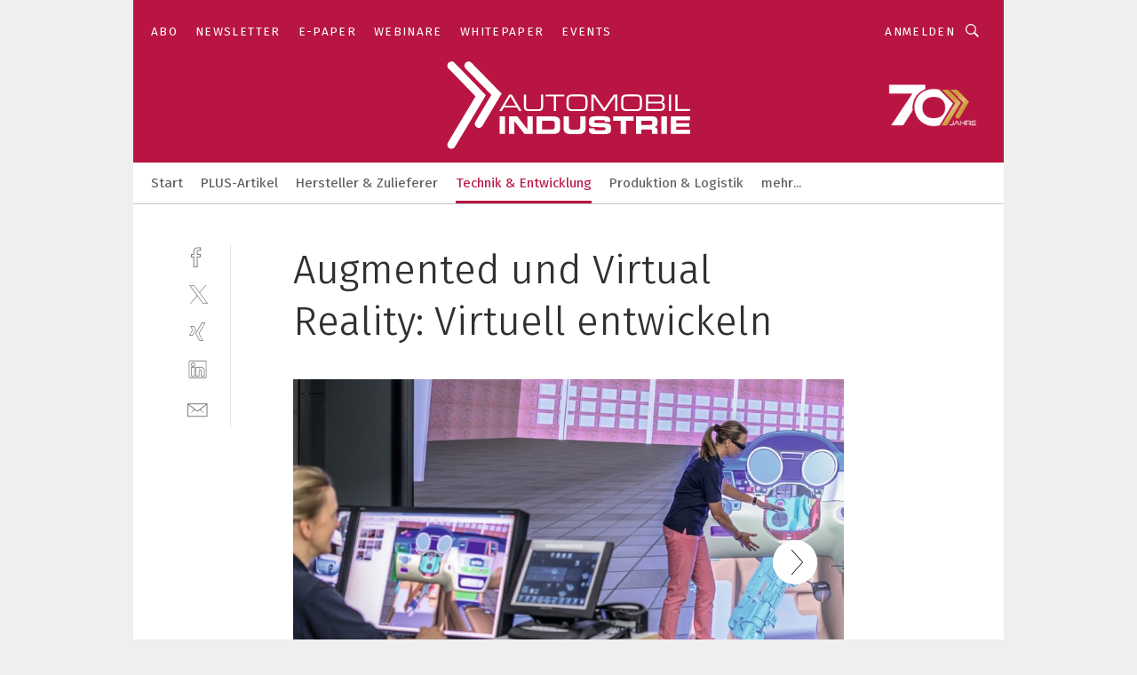

--- FILE ---
content_type: text/html; charset=UTF-8
request_url: https://www.automobil-industrie.vogel.de/augmented-und-virtual-reality-virtuell-entwickeln-gal-523682/
body_size: 30442
content:
<!DOCTYPE html><html lang="de">
<head>
			<meta http-equiv="X-UA-Compatible" content="IE=edge">
	<meta http-equiv="Content-Type" content="text/html; charset=UTF-8">
<meta name="charset" content="utf-8">
<meta name="language" content="de">
<meta name="robots" content="INDEX,FOLLOW,NOODP">
<meta property="description" content="Die dynamische Baubarkeitsabsicherung ermöglicht es, mit dem virtuellen Fahrzeug in Echtzeit zu interagieren.">
<meta property="og:description" content="Die dynamische Baubarkeitsabsicherung ermöglicht es, mit dem virtuellen Fahrzeug in Echtzeit zu interagieren.">
<meta property="og:title" content="Augmented und Virtual Reality: Virtuell entwickeln">
<meta property="og:image" content="https://cdn1.vogel.de/eQqjlRlV3b_O0W9Pix_fxF7DkWM=/fit-in/300x300/filters:format(jpg):quality(80)/images.vogel.de/vogelonline/bdb/990200/990229/original.jpg">
<meta property="og:image:width" content="300">
<meta property="og:image:height" content="300">
<meta name="theme-color" content="#ffffff">
<meta name="msapplication-TileColor" content="#ffffff">
<meta name="apple-mobile-web-app-title" content="»Automobil Industrie«">
<meta name="application-name" content="»Automobil Industrie«">
<meta name="facebook-domain-verification" content="axmxs0ijw09z95kshxk6uwtohq32xb">	<meta name="viewport" content="width=device-width,initial-scale=1.0">
	<meta name="robots" content="max-snippet:-1, max-image-preview:large, max-video-preview:-1">

<title>Augmented und Virtual Reality: Virtuell entwickeln ||  Bild 1 / 3</title>
<link href="https://www.automobil-industrie.vogel.de/augmented-und-virtual-reality-virtuell-entwickeln-gal-523682/" rel="canonical">
<link href="https://cdn2.vogel.de/applications/16/scss/basic.css?v=1.075" media="screen,print" rel="stylesheet" type="text/css">
	<link rel="preconnect" href="https://cdn1.vogel.de/" crossorigin>
	<link rel="dns-prefetch" href="https://cdn1.vogel.de">
	<link rel="preconnect" href="https://cdn2.vogel.de/" crossorigin>
	<link rel="dns-prefetch" href="https://cdn2.vogel.de">
	<link rel="preconnect" href="https://c.delivery.consentmanager.net">
	<link rel="preconnect" href="https://cdn.consentmanager.net">
	<link rel="apple-touch-icon" sizes="180x180" href="/apple-touch-icon.png">
	<link rel="icon" type="image/png" sizes="192x192" href="/web-app-manifest-192x192.png">
	<link rel="icon" type="image/png" sizes="512x512" href="/web-app-manifest-512x512.png">
	<link rel="icon" type="image/png" sizes="96x96" href="/favicon-96x96.png">
	<link rel="icon" type="image/svg+xml" href="/favicon.svg">
	<link rel="shortcut icon" type="image/x-icon" href="/favicon.ico">
	<link rel="icon" type="image/x-icon" href="/favicon.ico">
	<link rel="alternate" href="/rss/news.xml"
	      type="application/rss+xml" title="RSS-Feed News">
	<link rel="alternate" href="/atom/news.xml"
	      type="application/atom+xml" title="ATOM-Feed News">

<script  src="https://cdn2.vogel.de/js/bundle.js?v=1.3"></script>
<script >
    //<!--
    window.gdprAppliesGlobally=true;if(!("cmp_id" in window)||window.cmp_id<1){window.cmp_id=28861}if(!("cmp_cdid" in window)){window.cmp_cdid="dad7ce8852c7"}if(!("cmp_params" in window)){window.cmp_params="&usedesign=37824"}if(!("cmp_host" in window)){window.cmp_host="b.delivery.consentmanager.net"}if(!("cmp_cdn" in window)){window.cmp_cdn="cdn.consentmanager.net"}if(!("cmp_proto" in window)){window.cmp_proto="https:"}if(!("cmp_codesrc" in window)){window.cmp_codesrc="1"}window.cmp_getsupportedLangs=function(){var b=["DE","EN","FR","IT","NO","DA","FI","ES","PT","RO","BG","ET","EL","GA","HR","LV","LT","MT","NL","PL","SV","SK","SL","CS","HU","RU","SR","ZH","TR","UK","AR","BS"];if("cmp_customlanguages" in window){for(var a=0;a<window.cmp_customlanguages.length;a++){b.push(window.cmp_customlanguages[a].l.toUpperCase())}}return b};window.cmp_getRTLLangs=function(){var a=["AR"];if("cmp_customlanguages" in window){for(var b=0;b<window.cmp_customlanguages.length;b++){if("r" in window.cmp_customlanguages[b]&&window.cmp_customlanguages[b].r){a.push(window.cmp_customlanguages[b].l)}}}return a};window.cmp_getlang=function(j){if(typeof(j)!="boolean"){j=true}if(j&&typeof(cmp_getlang.usedlang)=="string"&&cmp_getlang.usedlang!==""){return cmp_getlang.usedlang}var g=window.cmp_getsupportedLangs();var c=[];var f=location.hash;var e=location.search;var a="languages" in navigator?navigator.languages:[];if(f.indexOf("cmplang=")!=-1){c.push(f.substr(f.indexOf("cmplang=")+8,2).toUpperCase())}else{if(e.indexOf("cmplang=")!=-1){c.push(e.substr(e.indexOf("cmplang=")+8,2).toUpperCase())}else{if("cmp_setlang" in window&&window.cmp_setlang!=""){c.push(window.cmp_setlang.toUpperCase())}else{if(a.length>0){for(var d=0;d<a.length;d++){c.push(a[d])}}}}}if("language" in navigator){c.push(navigator.language)}if("userLanguage" in navigator){c.push(navigator.userLanguage)}var h="";for(var d=0;d<c.length;d++){var b=c[d].toUpperCase();if(g.indexOf(b)!=-1){h=b;break}if(b.indexOf("-")!=-1){b=b.substr(0,2)}if(g.indexOf(b)!=-1){h=b;break}}if(h==""&&typeof(cmp_getlang.defaultlang)=="string"&&cmp_getlang.defaultlang!==""){return cmp_getlang.defaultlang}else{if(h==""){h="EN"}}h=h.toUpperCase();return h};(function(){var n=document;var p=n.getElementsByTagName;var q=window;var f="";var b="_en";if("cmp_getlang" in q){f=q.cmp_getlang().toLowerCase();if("cmp_customlanguages" in q){for(var h=0;h<q.cmp_customlanguages.length;h++){if(q.cmp_customlanguages[h].l.toUpperCase()==f.toUpperCase()){f="en";break}}}b="_"+f}function g(i,e){var t="";i+="=";var s=i.length;var d=location;if(d.hash.indexOf(i)!=-1){t=d.hash.substr(d.hash.indexOf(i)+s,9999)}else{if(d.search.indexOf(i)!=-1){t=d.search.substr(d.search.indexOf(i)+s,9999)}else{return e}}if(t.indexOf("&")!=-1){t=t.substr(0,t.indexOf("&"))}return t}var j=("cmp_proto" in q)?q.cmp_proto:"https:";if(j!="http:"&&j!="https:"){j="https:"}var k=("cmp_ref" in q)?q.cmp_ref:location.href;var r=n.createElement("script");r.setAttribute("data-cmp-ab","1");var c=g("cmpdesign","");var a=g("cmpregulationkey","");var o=g("cmpatt","");r.src=j+"//"+q.cmp_host+"/delivery/cmp.php?"+("cmp_id" in q&&q.cmp_id>0?"id="+q.cmp_id:"")+("cmp_cdid" in q?"cdid="+q.cmp_cdid:"")+"&h="+encodeURIComponent(k)+(c!=""?"&cmpdesign="+encodeURIComponent(c):"")+(a!=""?"&cmpregulationkey="+encodeURIComponent(a):"")+(o!=""?"&cmpatt="+encodeURIComponent(o):"")+("cmp_params" in q?"&"+q.cmp_params:"")+(n.cookie.length>0?"&__cmpfcc=1":"")+"&l="+f.toLowerCase()+"&o="+(new Date()).getTime();r.type="text/javascript";r.async=true;if(n.currentScript&&n.currentScript.parentElement){n.currentScript.parentElement.appendChild(r)}else{if(n.body){n.body.appendChild(r)}else{var m=p("body");if(m.length==0){m=p("div")}if(m.length==0){m=p("span")}if(m.length==0){m=p("ins")}if(m.length==0){m=p("script")}if(m.length==0){m=p("head")}if(m.length>0){m[0].appendChild(r)}}}var r=n.createElement("script");r.src=j+"//"+q.cmp_cdn+"/delivery/js/cmp"+b+".min.js";r.type="text/javascript";r.setAttribute("data-cmp-ab","1");r.async=true;if(n.currentScript&&n.currentScript.parentElement){n.currentScript.parentElement.appendChild(r)}else{if(n.body){n.body.appendChild(r)}else{var m=p("body");if(m.length==0){m=p("div")}if(m.length==0){m=p("span")}if(m.length==0){m=p("ins")}if(m.length==0){m=p("script")}if(m.length==0){m=p("head")}if(m.length>0){m[0].appendChild(r)}}}})();window.cmp_addFrame=function(b){if(!window.frames[b]){if(document.body){var a=document.createElement("iframe");a.style.cssText="display:none";if("cmp_cdn" in window&&"cmp_ultrablocking" in window&&window.cmp_ultrablocking>0){a.src="//"+window.cmp_cdn+"/delivery/empty.html"}a.name=b;document.body.appendChild(a)}else{window.setTimeout(window.cmp_addFrame,10,b)}}};window.cmp_rc=function(h){var b=document.cookie;var f="";var d=0;while(b!=""&&d<100){d++;while(b.substr(0,1)==" "){b=b.substr(1,b.length)}var g=b.substring(0,b.indexOf("="));if(b.indexOf(";")!=-1){var c=b.substring(b.indexOf("=")+1,b.indexOf(";"))}else{var c=b.substr(b.indexOf("=")+1,b.length)}if(h==g){f=c}var e=b.indexOf(";")+1;if(e==0){e=b.length}b=b.substring(e,b.length)}return(f)};window.cmp_stub=function(){var a=arguments;__cmp.a=__cmp.a||[];if(!a.length){return __cmp.a}else{if(a[0]==="ping"){if(a[1]===2){a[2]({gdprApplies:gdprAppliesGlobally,cmpLoaded:false,cmpStatus:"stub",displayStatus:"hidden",apiVersion:"2.0",cmpId:31},true)}else{a[2](false,true)}}else{if(a[0]==="getUSPData"){a[2]({version:1,uspString:window.cmp_rc("")},true)}else{if(a[0]==="getTCData"){__cmp.a.push([].slice.apply(a))}else{if(a[0]==="addEventListener"||a[0]==="removeEventListener"){__cmp.a.push([].slice.apply(a))}else{if(a.length==4&&a[3]===false){a[2]({},false)}else{__cmp.a.push([].slice.apply(a))}}}}}}};window.cmp_gppstub=function(){var a=arguments;__gpp.q=__gpp.q||[];if(!a.length){return __gpp.q}var g=a[0];var f=a.length>1?a[1]:null;var e=a.length>2?a[2]:null;if(g==="ping"){return{gppVersion:"1.0",cmpStatus:"stub",cmpDisplayStatus:"hidden",apiSupport:[],currentAPI:"",cmpId:31}}else{if(g==="addEventListener"){__gpp.e=__gpp.e||[];if(!("lastId" in __gpp)){__gpp.lastId=0}__gpp.lastId++;var c=__gpp.lastId;__gpp.e.push({id:c,callback:f});return{eventName:"listenerRegistered",listenerId:c,data:true}}else{if(g==="removeEventListener"){var h=false;__gpp.e=__gpp.e||[];for(var d=0;d<__gpp.e.length;d++){if(__gpp.e[d].id==e){__gpp.e[d].splice(d,1);h=true;break}}return{eventName:"listenerRemoved",listenerId:e,data:h}}else{if(g==="hasSection"||g==="getSection"||g==="getField"||g==="getGPPString"){return null}else{__gpp.q.push([].slice.apply(a))}}}}};window.cmp_msghandler=function(d){var a=typeof d.data==="string";try{var c=a?JSON.parse(d.data):d.data}catch(f){var c=null}if(typeof(c)==="object"&&c!==null&&"__cmpCall" in c){var b=c.__cmpCall;window.__cmp(b.command,b.parameter,function(h,g){var e={__cmpReturn:{returnValue:h,success:g,callId:b.callId}};d.source.postMessage(a?JSON.stringify(e):e,"*")})}if(typeof(c)==="object"&&c!==null&&"__uspapiCall" in c){var b=c.__uspapiCall;window.__uspapi(b.command,b.version,function(h,g){var e={__uspapiReturn:{returnValue:h,success:g,callId:b.callId}};d.source.postMessage(a?JSON.stringify(e):e,"*")})}if(typeof(c)==="object"&&c!==null&&"__tcfapiCall" in c){var b=c.__tcfapiCall;window.__tcfapi(b.command,b.version,function(h,g){var e={__tcfapiReturn:{returnValue:h,success:g,callId:b.callId}};d.source.postMessage(a?JSON.stringify(e):e,"*")},b.parameter)}if(typeof(c)==="object"&&c!==null&&"__gppCall" in c){var b=c.__gppCall;window.__gpp(b.command,function(h,g){var e={__gppReturn:{returnValue:h,success:g,callId:b.callId}};d.source.postMessage(a?JSON.stringify(e):e,"*")},b.parameter,"version" in b?b.version:1)}};window.cmp_setStub=function(a){if(!(a in window)||(typeof(window[a])!=="function"&&typeof(window[a])!=="object"&&(typeof(window[a])==="undefined"||window[a]!==null))){window[a]=window.cmp_stub;window[a].msgHandler=window.cmp_msghandler;window.addEventListener("message",window.cmp_msghandler,false)}};window.cmp_setGppStub=function(a){if(!(a in window)||(typeof(window[a])!=="function"&&typeof(window[a])!=="object"&&(typeof(window[a])==="undefined"||window[a]!==null))){window[a]=window.cmp_gppstub;window[a].msgHandler=window.cmp_msghandler;window.addEventListener("message",window.cmp_msghandler,false)}};window.cmp_addFrame("__cmpLocator");if(!("cmp_disableusp" in window)||!window.cmp_disableusp){window.cmp_addFrame("__uspapiLocator")}if(!("cmp_disabletcf" in window)||!window.cmp_disabletcf){window.cmp_addFrame("__tcfapiLocator")}if(!("cmp_disablegpp" in window)||!window.cmp_disablegpp){window.cmp_addFrame("__gppLocator")}window.cmp_setStub("__cmp");if(!("cmp_disabletcf" in window)||!window.cmp_disabletcf){window.cmp_setStub("__tcfapi")}if(!("cmp_disableusp" in window)||!window.cmp_disableusp){window.cmp_setStub("__uspapi")}if(!("cmp_disablegpp" in window)||!window.cmp_disablegpp){window.cmp_setGppStub("__gpp")};
    //-->
</script>
<script >
    //<!--
    
				window.cmp_block_inline = true;
				window.cmp_block_unkown = false;
				window.cmp_block_sync = false;
				window.cmp_block_img = false;
				window.cmp_block_samedomain = false;
				window.cmp_setlang = "DE";
			
    //-->
</script>
<script  src="https://cdn2.vogel.de/js/vendors/touchswipe/jquery.touchswipe.min.js"></script>
<script type="text/plain" data-cmp-vendor="c5035" class="cmplazyload" data-cmp-block="contentpass">
    //<!--
    
                             
                     function isFirefox() {
                            return navigator.userAgent.toLowerCase().indexOf("firefox") >= 0;
                            }
                         $(document).ready(function () {
                         console.log(isFirefox());
                        var is_adblocker = false;
                        // keine Recht für Google
                        if (typeof adsBlocked == "undefined") {
                            function adsBlocked(callback) {
                                if (typeof __tcfapi != "undefined") {
                                    __tcfapi("addEventListener", 2, function (tcData, success) {
                                        var x = __tcfapi("getCMPData");
                                        if (
                                            "purposeConsents" in x &&
                                            "1" in x.purposeConsents && x.purposeConsents["1"] &&
                                            "vendorConsents" in x && "755" in x.vendorConsents && x.vendorConsents["755"]
                                        ) {
                                            if(isFirefox()){
                                            
                                                $req = fetch(new Request("https://pagead2.googlesyndication.com",{method:"HEAD",mode:"no-cors"}));
                                                $req.then(function (response) {
                                                    return response;
                                                }).then(function (response) {
                                                    callback(false);
                                                }).catch(function (exception) {
                                                    callback(true);
                                                });
                                            }
                                            else{
                                                var ADS_URL = "https://pagead2.googlesyndication.com/pagead/js/adsbygoogle.js";
                                                var xhr = new XMLHttpRequest();
                                                xhr.onreadystatechange = function () {
                                                    if (xhr.readyState == XMLHttpRequest.DONE) {
                                                        callback(xhr.status === 0 || xhr.responseURL !== ADS_URL);
                                                    }
                                                };
                                                xhr.open("HEAD", ADS_URL, true);
                                                xhr.send(null);
                                            }
                                           
                                            
                        
                                        } else {
                                            callback(true);
                                        }
                                    });
                                } else {
                                    callback(true);
                                }
                            }
                        }
                        // AdsBlocked - Funktion wird erst später geladen und auch nicht mit Contentpass!!!!
                        adsBlocked(function (blocked) {
                            is_adblocker = !!blocked ;
                            console.log(is_adblocker?"Ads blocked":"Ads not Blocked");
                            if (typeof __tcfapi != "undefined") {
                                __tcfapi("addEventListener", 2, function (tcData, success) {
                                    var cmpdata = __tcfapi("getCMPData");
                                    // Wenn keine Zustimmung für GoogleAds vorhanden ist
                                    if ((!success ||
                                            is_adblocker ||
                                            !("vendorConsents" in cmpdata) ||
                                            !("755" in cmpdata.vendorConsents) ||
                                            !(cmpdata.vendorConsents["755"])) && 
                                            (tcData.eventStatus === "tcloaded" || tcData.eventStatus === "useractioncomplete")
                                        ) {
                                        $.get("/wb/1/", function (OBJ_response) {
                                            if (OBJ_response.content) {
                                                var OBJ_element = document.createElement("div");
                                                $(OBJ_element).append(OBJ_response.content);
                                                $("body").prepend(OBJ_element.firstChild);
                                            }
                                        });
                                        $.get("/wb/2/", function (OBJ_response) {
                                            if (OBJ_response.content) {
                                                var OBJ_element_ref = document.getElementById("advertisement_06");
                                                var OBJ_element = document.createElement("div");
                                                $(OBJ_element).append(OBJ_response.content);
                                                OBJ_element_ref.append(OBJ_element.firstChild);
                                            }
                                        });
                                        $.get("/wb/3/", function (OBJ_response) {
                                            if (OBJ_response.content) {
                                                var OBJ_element_ref = document.getElementById("advertisement_04");
                                                var OBJ_element = document.createElement("div");
                                                $(OBJ_element).append(OBJ_response.content);
                                                OBJ_element_ref.append(OBJ_element.firstChild);
                                            }
                                        });
                                    }
                                    __tcfapi("removeEventListener", 2, function (success) {}, tcData.listenerId);
                                });
                            }
                        });
                        });
    //-->
</script>
	<!--[if lt IE 9]>
	<script>document.createElement("video");
	document.createElement("header");
	document.createElement("section");
	document.createElement("article");
	document.createElement("footer");</script>
	<![endif]-->

    <script type="text/plain" class="cmplazyload" data-cmp-vendor="755">
        const googleAdUrl = 'https://pagead2.googlesyndication.com/pagead/js/adsbygoogle.js';
        try {
            fetch(new Request(googleAdUrl)).catch(_ => dataLayer.push({'event':'AdBlocker'}));
        } catch (e) {
            dataLayer.push({'event':'AdBlocker'});
        }
    </script>
    <!-- truffle.one blockiert bis zum Consent -->
    <script type="text/plain" class="cmplazyload" data-cmp-vendor="c58464">
        var jss = document.getElementsByTagName("script");
        for (var j = jss.length; j >= 0; j--) {
            if (jss[j]) {
                if (jss[j].getAttribute("src") && jss[j].getAttribute("src").indexOf("api.truffle.one/static/getWebData.js") != -1) {
                    jss[j].parentNode.removeChild(jss[j]);
                }
            }
        }
        var t1_params = t1_params || [];
        t1_params.push(["118", "118"]);
        var t = document["createElement"]("script"), i;
        t["type"] = "text/javascript";
        t["src"] = window["location"]["href"]["split"]("/")[0] + "//api.truffle.one/static/getWebData.js";
        i = document["getElementsByTagName"]("script")[0];
        i["parentNode"]["insertBefore"](t, i);
    </script>
	
    <script class="cmplazyload" data-cmp-block="contentpass" data-cmp-vendor="755"
            data-cmp-src="https://securepubads.g.doubleclick.net/tag/js/gpt.js" type="text/plain"></script>

    <script type="text/plain" class="cmplazyload" data-cmp-vendor="755" data-cmp-block="contentpass">
        var googletag = googletag || {};
        googletag.cmd = googletag.cmd || [];
    </script>

            <!-- This nees to be 'text/plain' otherwise banners wont work -->
	    <!-- GPT -->
	    <script type="text/plain" class="cmplazyload" data-cmp-vendor="755" data-cmp-block="contentpass">

		    try
		    {
			    // Array anlegen fuer spaetere Speicherung
			    var ARR_unknown_slots = [];

			    googletag.cmd.push(function ()
			    {

				    // Client
				    var STR_client = "/2686/ai.vogel.de/technik_und_entwicklung_gallery";

                    // Groessen
                    var ARR_sizes = [{"type":"slot","size":[[960,252],[980,90],[728,90],[468,60],[1,1]],"mappings":[[[0,0],[1,1]],[[1025,0],[[960,252],[728,90],[468,60],[1,1]]],[[1300,0],[[960,252],[980,90],[728,90],[468,60],[1,1]]]],"id":"advertisement_01"},{"type":"slot","size":[[420,600],[300,600],[160,600],[1,1]],"mappings":[[[0,0],[1,1]],[[1025,0],[[420,600],[300,600],[160,600],[1,1]]]],"id":"advertisement_02"},{"type":"slot","size":[[161,600],[121,600],[1,1]],"mappings":[[[0,0],[1,1]],[[1025,0],[[161,600],[121,600],[1,1]]]],"id":"advertisement_03"},{"type":"slot","size":[[1180,250],[960,250],[728,91],[301,630],[301,330],[301,280],[301,180]],"mappings":[[[0,0],[[301,180],[301,280],[1,1]]],[[1025,0],[[960,250],[728,91],[1,1]]],[[1541,0],[[1180,250],[960,250],[728,91],[1,1]]]],"id":"advertisement_04"},{"type":"slot","size":[[300,631],[300,630],[300,331],[300,330],[300,281],[300,280],[1,1]],"mappings":[[[0,0],[[300,631],[300,630],[300,331],[300,330],[300,281],[300,280],[1,1]]]],"id":"advertisement_06"}];

                    // Groessen durchlaufen
                    for (var INT_i = 0; INT_i < ARR_sizes.length; INT_i++) {

                        // Mapping vorhanden
                        if (ARR_sizes[INT_i].mappings) {

                            // Mappings durchlaufen
                            var OBJ_size_mapping = googletag.sizeMapping();
                            for (var INT_j = 0; INT_j < ARR_sizes[INT_i].mappings.length; INT_j++) {
                                OBJ_size_mapping.addSize(ARR_sizes[INT_i].mappings[INT_j][0], ARR_sizes[INT_i].mappings[INT_j][1]);
                            } // end for

                        } // end if

                        // Typen
                        switch (ARR_sizes[INT_i].type) {

                            // Slot:
                            case "slot":
                                googletag
                                    .defineSlot(STR_client, ARR_sizes[INT_i].size, ARR_sizes[INT_i].id)
                                    .defineSizeMapping(OBJ_size_mapping.build())
                                    .setCollapseEmptyDiv(true, true)
                                    .addService(googletag.pubads());
                                console.debug("Ad Slot " + ARR_sizes[INT_i].id + " created " );
                                break;
                                
                            //Fluid
                            case "fluid":
                                googletag
                                    .defineSlot(ARR_sizes[INT_i].path, ARR_sizes[INT_i].size, ARR_sizes[INT_i].id)
                                    .setCollapseEmptyDiv(true, true)
                                    .addService(googletag.pubads());
                                console.debug("Ad Slot " + ARR_sizes[INT_i].id + " created ");
                                break;

                            default:
	                            console.debug("Ad Slot unknown");

                        } // end switch

                    } // end for
console.debug("hier beginnt targeting 'wallpaper'");
	                // Banner aktivieren
	                googletag.pubads().setTargeting("kw", 'wallpaper');
console.debug("hier targeting ende 'wallpaper'");
console.debug("slotRequested anfang");
	                googletag.pubads().addEventListener("slotRequested", function (event)
	                {
		                // Nachricht in Konsole
		                console.debug("Ad Slot " + event.slot.getSlotElementId() + " requested");
	                });

                    googletag.pubads().addEventListener("slotResponseReceived", function (event) {
                        // Nachricht in Konsole
                        console.debug("Ad Slot " + event.slot.getSlotElementId() + " response received");
                    });
                    googletag.pubads().addEventListener("slotRenderEnded", function (event) {

                        try {

                            // Creative geladen
                            if (
                                //typeof event.creativeId !== "undefined" && event.creativeId !== null &&
                                typeof event.slot !== "undefined"
                            ) {

                                // Slot nicht leer
                                if (!event.isEmpty) {

                                    // Nachricht in Konsole
                                    console.debug("Ad Slot " + event.slot.getSlotElementId() + " rendered");
                                    
                                    // Slot als jQuery Objekt speichern
                                    var OBJ_slot = $("div#" + event.slot.getSlotElementId());

                                    // Slot einblenden (falls ausgeblendet)
                                    OBJ_slot.show();
                                    
                                    // Eigene Slots durchlaufen (keine Manipulation von z.B. BusinessAd)
                                    var BOO_found = false;

                                    for (var INT_i = 0; INT_i < ARR_sizes.length; INT_i++) {

                                        // Slot bekannt
                                        if (event.slot.getSlotElementId() === ARR_sizes[INT_i].id) {

                                            // Element gefunden
                                            BOO_found = true;
                                         
                                            // iFrame
                                            var OBJ_iframe = OBJ_slot.find("iframe");


                                            // Kein iFrame, aber Tracking-Pixel
                                            if (
                                                OBJ_slot.find("ins>ins").length > 0 &&
                                                OBJ_slot.find("ins>ins").height() === 1
                                            ) {

                                                // Slot ausblenden
                                                OBJ_slot.hide();

                                                // Nachricht in Konsole
                                                console.debug("Ad Slot " + event.slot.getSlotElementId() +
                                                    " hidden (ins)");

                                            }
                                            // iFrame vorhanden
                                            else if (OBJ_iframe.length > 0) {
                                                // iFrame
                                                var OBJ_iframe_content = OBJ_iframe.contents();

                                                // Tracking-Pixel nicht vorhanden
                                                if (
                                                    (
                                                        OBJ_iframe_content.find("body>img").length === 0 ||
                                                        OBJ_iframe_content.find("body>img").height() > 1
                                                    ) &&
                                                    (
                                                        OBJ_iframe_content.find("body>div>img").length ===
                                                        0 ||
                                                        OBJ_iframe_content.find("body>div>img").height() >
                                                        1
                                                    ) &&
                                                    OBJ_iframe_content.find("body>div>amp-pixel").length ===
                                                    0 &&
                                                    OBJ_iframe_content.find("body>amp-pixel").length === 0
                                                ) {
                                                    let native_ad = OBJ_iframe_content.find(".native-ad").length;
                                                    
                                                    // Background transparent im iFrame
                                                    OBJ_iframe_content.find("head").append('<style type="text/css">body{background: transparent !important;}</style>');

                                                    if(native_ad == 1){

                                                        // Stylesheet ebenfalls in iFrame kopieren
                                                        var STR_stylesheet = "https://cdn2.vogel.de/applications/16/scss/native-ads.css?v=0.19";
                                                        OBJ_iframe_content.find("head").append($("<link/>", {
                                                            rel: "stylesheet",
                                                            href: STR_stylesheet,
                                                            type: "text/css"
                                                        }));
                                                         // CSS-Klasse der Buchung nach aussen uebertragen (nur div)
                                                        OBJ_slot.find("div:first").addClass(
                                                            OBJ_iframe_content.find(".native-ad").attr("class")
                                                        );
                                                        // Klasse in Iframe löschen
                                                        OBJ_iframe_content.find(".native-ad").attr("class","");
    
                                                        OBJ_slot.find("div:first").addClass(
                                                        OBJ_iframe_content.find("body>div>article:not(#whitespace_click)").attr("class")
                                                        );

                                                        OBJ_slot.find("div:first").addClass(
                                                        OBJ_iframe_content.find("body>article:not(#whitespace_click)").attr("class")
                                                        );
                                                    OBJ_iframe_content.find("body>div>article:not(#whitespace_click)").attr("class", "");
                                                    OBJ_iframe_content.find("body>article:not(#whitespace_click)").attr("class", "");
    
                                                        // Nachricht in Konsole
                                                        console.debug("Ad Slot " + event.slot.getSlotElementId() +
                                                            " manipulated: native-ad");

                                                    }else{
                                                    let infClasses = ".lb728, .fs468, .sky, .ca300, .hs2, .sky_hs2, .hs1_160, .hs1_120, .sky_hs1,.sky_hs2, .billboard,.sky_bg980_r,.bb399, .sky, .sky_left, .billboard_inText,.sky_second_160,.sky_second_161,.sky_fixed,.bg_lb, .wall_lb";
                                                    // CSS-Klasse der Buchung nach aussen uebertragen (nur div)
                                                    OBJ_slot.find("div:first").addClass(
                                                        OBJ_iframe_content.find(infClasses).attr("class")
                                                    );
                                                    // Nach Außen übertragene Klasse entfernen
                                                    OBJ_iframe_content.find(infClasses).attr("class", "");
                                               
                                                    // Style und whitespace_click muss mit raus fuer brandgate
                                                    OBJ_iframe_content.find("body>style:first").clone().insertBefore(OBJ_slot.find("div:first"));
                                                    OBJ_iframe_content.find("div#whitespace_click").css('height', '100%');
                                                    OBJ_iframe_content.find("div#whitespace_click").insertBefore(OBJ_slot.find("div:first"));


                                                    // Nachricht in Konsole
                                                    console.debug("Ad Slot " + event.slot.getSlotElementId() +
                                                        " manipulated no native-ad");
                                                    }
                                                    
                                                    
                                                } else {

                                                    // Slot ausblenden
                                                    OBJ_iframe.hide();

                                                    // Nachricht in Konsole
                                                    console.debug("Ad Slot " + event.slot.getSlotElementId() +
                                                        " hidden (iframe img/amp-pixel)");

                                                } // end if

                                            }
                                            // Kein iFrame, aber Tracking-Pixel
                                            else if (OBJ_slot.find("img").height() === 1) {

                                                // Slot ausblenden
                                                OBJ_slot.hide();

                                                // Nachricht in Konsole
                                                console.debug("Ad Slot " + event.slot.getSlotElementId() +
                                                    " hidden (img)");

                                            } // end if

                                        } // end if

                                    } // end for

                                    // Slot nicht gefunden
                                    if (!BOO_found) {

                                        // Slot merken, ausblenden und Nachrichten in Konsole
                                        var STR_ba_id = event.slot.getSlotElementId();

                                        setTimeout(function () {
                                            var OBJ_ba = $("#" + STR_ba_id);
                                            if (
                                                OBJ_ba.is(":visible") === false ||
                                                OBJ_ba.is(":hidden") === true
                                            ) {
                                                ARR_unknown_slots.push(STR_ba_id);
                                                console.debug("Ad Slot " + STR_ba_id + " unknown empty");
                                            } else {
                                                console.debug("Ad Slot " + STR_ba_id + " unkown");
                                            }
                                        }, 500);

                                    } // end if

                                } else {
                                    // Entfernen von nicht gerenderten Werbeanzeigen, damit Darstellung in Zweierelement passt
									let adElement = document.getElementById(event.slot.getSlotElementId());
									
									if (adElement && adElement.parentNode) {
									    let parentNodeOfAdDiv = adElement.parentNode;
									
									    if (
									        parentNodeOfAdDiv.tagName === "SECTION" &&
									        parentNodeOfAdDiv.getAttribute("data-section-id") &&
									        parentNodeOfAdDiv.getAttribute("data-section-id").includes("section_advertisement")
									    ) {
									        parentNodeOfAdDiv.remove();
									    }
									}
                                } // end if

                            } // end if

                        } catch (OBJ_err) {
                            console.debug(OBJ_err);
                        }

                    });
                    
                     							console.debug("ABA_CLIENT_ENABLED is true");
                            if (typeof t1_aba === "function") {
                                try {
                                    // Versuche, t1_aba aufzurufen
                                    t1_aba(googletag, function(updatedGoogletag) {
                                        // enableSingleRequest und enableServices aufrufen, nachdem die Anfrage abgeschlossen ist
                                        updatedGoogletag.pubads().enableSingleRequest();
                                        updatedGoogletag.enableServices();
                                        console.log("T1: GPT enabled after ABA targeting.");
                                        console.debug("Slots created");
                                        googletag = updatedGoogletag;
                                        initDisplay();
                                    });
                                } catch (error) {
                                    // Fallback im Fehlerfall des t1_aba-Aufrufs
                                    console.log("T1: Error calling t1_aba: ", error);
                                    googletag.pubads().enableSingleRequest();
                                    googletag.enableServices();
                                    console.debug("Slots created");
                                    initDisplay();
                                }
                            } else {
                                // Wenn t1_aba nicht definiert ist, enableServices direkt aufrufen
                                console.log("T1: t1_aba not defined");
                                googletag.pubads().enableSingleRequest();
                                googletag.enableServices();
                                console.debug("Slots created");
                                initDisplay();
                            }
                        
           
                  
                    });
        
                    } catch (OBJ_err) {
                        // Nix
                        console.warn("Ad Error - define /2686/ai.vogel.de/technik_und_entwicklung_gallery");
            } // end try
        </script>
                <script type="text/plain" class="cmplazyload" data-cmp-vendor="755" data-cmp-block="contentpass">
            function displaydfp() {
                try {
                    googletag.cmd.push(
                        function () {
                            let d = [];
                            window.googletag.pubads().getSlots().forEach(function(element){
                                if ($("#" + element.getSlotId().getDomId()).length === 0) {
                                    d.push(element.getSlotId().getDomId());
                                } else {
                                    googletag.display(element.getSlotId().getDomId());
                                }
                            });
                            console.debug("all Slots displayed");
                            console.debug({"not used Slots": d});
                        });
                } catch (e) {
                    console.debug(e);
                }
            }
            
            function initDisplay(){
                  if (document.readyState === 'loading') {
                    document.addEventListener('DOMContentLoaded', displaydfp);
                } else {
                    displaydfp();
                }
            }

        </script>
    		<!-- BusinessAd -->
		<script>
			var Ads_BA_ADIDsite = "automobil-industrie.vogel.de";
			var Ads_BA_ADIDsection = "themen";//bzw. passende Rubrik
			var Ads_BA_keyword = "";
		</script>
	    <script
			    class="cmplazyload" data-cmp-vendor="755" type="text/plain" data-cmp-block="contentpass" id="ba_script" onload="notifyBA()"
			    src="about:blank" data-cmp-src="https://storage.googleapis.com/ba_utils/automobil-industrie.vogel.de.js"></script>
	    <script  class="cmplazyload" data-cmp-vendor="755" type="text/plain" data-cmp-block="contentpass">
		    function notifyBA(){
                window.dispatchEvent(new Event("__baCMPReady"));
            }
	    </script>
        <style>
            #Ads_BA_CAD2::before, #Ads_BA_CAD::before {
                content:"Anzeige";
                text-align:center;
                margin-bottom:6px;
                font-size:10px;
                display:block;
            }
        </style>
    
		<!-- GTM Vars -->
	<script>
		var dataLayer = [
			{
				"environment": "production", // Umgebung
				"id": "16", // App-ID
                                				"content_type": "artikelgalerie",
                                                				"logged_in": false, // User is logged in
				"accessToPaid": false, // Access paid
								"dimension1": "ai:artikelgalerie:523682 augmented-und-virtual-reality-virtuell-entwickeln--bild-1-3", // Shortcut:Type:ID
								"dimension2": "ai:themen:technik_und_entwicklung", // Shortcut:"themen":Channel
				"dimension4": "523682", // Content-ID
				"dimension7": "/augmented-und-virtual-reality-virtuell-entwickeln-gal-523682/", // URL
																
			}
		];
	</script>
</head>
<body data-infinity-id="default" data-infinity-type="layout">
<!-- No Bookmark-layer -->    <!-- GTM Code -->
    <noscript>
        <iframe src="https://www.googletagmanager.com/ns.html?id=GTM-MJGC2MD"
                height="0" width="0" style="display:none;visibility:hidden"></iframe>
    </noscript>
    <!-- Automatisches Blockieren vom CMP vermeiden -->
    <script type="text/plain" class="cmplazyload" data-cmp-vendor="s905"  data-cmp-block="contentpass" >(function (w, d, s, l, i)
		{
			w[l] = w[l] || [];
			w[l].push({
				'gtm.start':
					new Date().getTime(), event: 'gtm.js'
			});
			var f = d.getElementsByTagName(s)[0],
				j = d.createElement(s), dl = l != 'dataLayer' ? '&l=' + l : '';
			j.async = true;
			j.src =
				'https://www.googletagmanager.com/gtm.js?id=' + i + dl;
			f.parentNode.insertBefore(j, f);
		})(window, document, 'script', 'dataLayer', 'GTM-MJGC2MD');
	</script>
	<!-- GA Code: no config found -->

<!-- No Jentis --><!-- No Jentis Datalayer -->		<div id="advertisement_01" class="cmplazyload gpt inf-leaderboard" data-cmp-vendor="755"
         data-ad-id="advertisement_01" data-infinity-type="ad" data-infinity-id="v1/advertisement_01">
	</div>
    		<div id="advertisement_02" class="cmplazyload gpt " data-cmp-vendor="755"
         data-ad-id="advertisement_02" data-infinity-type="ad" data-infinity-id="v1/advertisement_02">
	</div>
	    	<div id="advertisement_03" class="cmplazyload gpt " data-cmp-vendor="755"
         data-ad-id="advertisement_03" data-infinity-type="ad" data-infinity-id="v1/advertisement_03">
	</div>
    		<div id="advertisement_11" class="cmplazyload gpt " data-cmp-vendor="755"
         data-ad-id="advertisement_11" data-infinity-type="ad" data-infinity-id="v1/advertisement_11">
	</div>
		<div id="advertisement_12" class="cmplazyload gpt " data-cmp-vendor="755"
         data-ad-id="advertisement_12" data-infinity-type="ad" data-infinity-id="v1/advertisement_12">
	</div>
<div class="inf-website">
	<div id="mainwrapper" class="inf-wrapper">
		<section class="inf-mainheader" data-hj-ignore-attributes>
	<div class="inf-mainheader__wrapper">
		<div class="inf-icon inf-icon--menu inf-mainheader__menu-icon"></div>
		
				
<ul class="inf-servicenav">
    	<a class="inf-btn inf-btn--small inf-btn--info inf-servicenav__btn" title="AI+ gratis testen"
	   href="https://www.automobil-industrie.vogel.de/abo/" style="display: none">AI+ gratis testen</a>
    			<li class="inf-servicenav__item ">
				<a class=" inf-servicenav__link inf-flex inf-flex--a-center" title="&#xBB;Automobil&#x20;Industrie&#xAB;&#x20;Abo&#x20;&#x2013;&#x20;W&#xE4;hlen&#x20;Sie&#x20;Ihr&#x20;passendes&#x20;Abo" rel="noopener"
                   href="&#x2F;abo&#x2F;" target="_self" id="menu-page_60f5920dac117">

                    					<span class="inf-servicenav__item-name">
                    Abo                    </span>
                    				</a>
			</li>
        			<li class="inf-servicenav__item ">
				<a class=" inf-servicenav__link inf-flex inf-flex--a-center" title="Automobil-Industrie.de&#x20;-&#x20;Newsletter&#x20;" rel="noopener"
                   href="&#x2F;newsletter&#x2F;anmeldungen&#x2F;" target="_self" id="menu-page_5fd0d7fbb60db">

                    					<span class="inf-servicenav__item-name">
                    Newsletter                    </span>
                    				</a>
			</li>
        			<li class="inf-servicenav__item ">
				<a class=" inf-servicenav__link inf-flex inf-flex--a-center" title="E-Paper" rel="noopener"
                   href="&#x2F;e-paper&#x2F;" target="_self" id="menu-page_5d370e03ebdf2">

                    					<span class="inf-servicenav__item-name">
                    E-Paper                    </span>
                    				</a>
			</li>
        			<li class="inf-servicenav__item ">
				<a class=" inf-servicenav__link inf-flex inf-flex--a-center" title="Webinare" rel="noopener"
                   href="&#x2F;webinare&#x2F;" target="_self" id="menu-page_5d0ca792dd7c7">

                    					<span class="inf-servicenav__item-name">
                    Webinare                    </span>
                    				</a>
			</li>
        			<li class="inf-servicenav__item ">
				<a class=" inf-servicenav__link inf-flex inf-flex--a-center" title="Whitepaper" rel="noopener"
                   href="&#x2F;whitepaper&#x2F;" target="_self" id="menu-page_5d0ca73c93d7e">

                    					<span class="inf-servicenav__item-name">
                    Whitepaper                    </span>
                    				</a>
			</li>
        			<li class="inf-servicenav__item ">
				<a class=" inf-servicenav__link inf-flex inf-flex--a-center" title="Events" rel="noopener"
                   href="&#x2F;event&#x2F;" target="_self" id="menu-page_6792374c4936d">

                    					<span class="inf-servicenav__item-name">
                    Events                    </span>
                    				</a>
			</li>
        </ul>

		<div class="inf-mobile-menu">
			<img alt="Mobile-Menu" title="Mobile Menu" class="inf-mobile-menu__dropdown-arrow" src="https://cdn2.vogel.de/img/arrow_dropdown.svg">

			<form action="/suche/"
			      method="get"
			      class="inf-mobile-search">
				<label> <input type="text" placeholder="Suchbegriff eingeben"
				               class="inf-form-input-text inf-mobile-search__input" name="k"> </label>
				<button type="submit" id="search_submit_header-mobile" class="inf-icon inf-icon--search inf-mobile-search__button">
				</button>
			</form>
			
						<div class="inf-mobile-menu__cta-btn-wrapper">
								<a class="inf-btn inf-btn--info inf-full-width" title="AI+ gratis testen"
				   href="https://www.automobil-industrie.vogel.de/abo/" style="display: none">AI+ gratis testen</a>
			</div>
			
						<ul class="inf-mobile-menu__content inf-mobile-menu__content--servicenav">
				<li class="inf-mobile-menu__item					"
			    id="page_60f5920dac117-mobile">
				
								<a title="&#xBB;Automobil&#x20;Industrie&#xAB;&#x20;Abo&#x20;&#x2013;&#x20;W&#xE4;hlen&#x20;Sie&#x20;Ihr&#x20;passendes&#x20;Abo"
				   href="&#x2F;abo&#x2F;"
					target="_self" rel="noopener"                   class="inf-mobile-menu__link"
                   id="menu-page_60f5920dac117-mobile">
					Abo				</a>
				
				
								
			</li>
					<li class="inf-mobile-menu__item					"
			    id="page_5fd0d7fbb60db-mobile">
				
								<a title="Automobil-Industrie.de&#x20;-&#x20;Newsletter&#x20;"
				   href="&#x2F;newsletter&#x2F;anmeldungen&#x2F;"
					target="_self" rel="noopener"                   class="inf-mobile-menu__link"
                   id="menu-page_5fd0d7fbb60db-mobile">
					Newsletter				</a>
				
				
								
			</li>
					<li class="inf-mobile-menu__item					"
			    id="page_5d370e03ebdf2-mobile">
				
								<a title="E-Paper"
				   href="&#x2F;e-paper&#x2F;"
					target="_self" rel="noopener"                   class="inf-mobile-menu__link"
                   id="menu-page_5d370e03ebdf2-mobile">
					E-Paper				</a>
				
				
								
			</li>
					<li class="inf-mobile-menu__item					"
			    id="page_5d0ca792dd7c7-mobile">
				
								<a title="Webinare"
				   href="&#x2F;webinare&#x2F;"
					target="_self" rel="noopener"                   class="inf-mobile-menu__link"
                   id="menu-page_5d0ca792dd7c7-mobile">
					Webinare				</a>
				
				
								
			</li>
					<li class="inf-mobile-menu__item					"
			    id="page_5d0ca73c93d7e-mobile">
				
								<a title="Whitepaper"
				   href="&#x2F;whitepaper&#x2F;"
					target="_self" rel="noopener"                   class="inf-mobile-menu__link"
                   id="menu-page_5d0ca73c93d7e-mobile">
					Whitepaper				</a>
				
				
								
			</li>
					<li class="inf-mobile-menu__item					"
			    id="page_6792374c4936d-mobile">
				
								<a title="Events"
				   href="&#x2F;event&#x2F;"
					target="_self" rel="noopener"                   class="inf-mobile-menu__link"
                   id="menu-page_6792374c4936d-mobile">
					Events				</a>
				
				
								
			</li>
		</ul>
			
			<ul class="inf-mobile-menu__content">
				<li class="inf-mobile-menu__item					"
			    id="home-mobile">
				
								<a title="Automobil-Industrie.de&#x20;&#x2013;&#x20;Die&#x20;Fachmedienmarke&#x20;der&#x20;Branche"
				   href="&#x2F;"
					target="_self" rel="noopener"                   class="inf-mobile-menu__link"
                   id="menu-home-mobile">
									</a>
				
				
								
			</li>
					<li class="inf-mobile-menu__item					"
			    id="page_5ff311e63d44f-mobile">
				
								<a title="PLUS-Artikel"
				   href="&#x2F;plus&#x2F;"
					target="_self" rel="noopener"                   class="inf-mobile-menu__link"
                   id="menu-page_5ff311e63d44f-mobile">
					PLUS-Artikel				</a>
				
				
								
			</li>
					<li class="inf-mobile-menu__item					"
			    id="page_6E49470C-3F49-41E6-A3DA5EAA4173AF21-mobile">
				
								<a title="Automobil-Industrie.de&#x20;-&#x20;Hersteller&#x20;und&#x20;Zulieferer"
				   href="&#x2F;hersteller_und_zulieferer&#x2F;"
					target="_self" rel="noopener"                   class="inf-mobile-menu__link"
                   id="menu-page_6E49470C-3F49-41E6-A3DA5EAA4173AF21-mobile">
					Hersteller &amp; Zulieferer				</a>
				
				
								
			</li>
					<li class="inf-mobile-menu__item					 inf-mobile-menu__item--active"
			    id="page_898FFBB0-D48B-4FBD-A52C35D9FF4EA7A5-mobile">
				
								<a title="Automobil-Industrie.de&#x20;-&#x20;Technik&#x20;und&#x20;Entwicklung"
				   href="&#x2F;technik_und_entwicklung&#x2F;"
					target="_self" rel="noopener"                   class="inf-mobile-menu__link inf-mobile-menu__link--active"
                   id="menu-page_898FFBB0-D48B-4FBD-A52C35D9FF4EA7A5-mobile">
					Technik &amp; Entwicklung				</a>
				
				
								
			</li>
					<li class="inf-mobile-menu__item					"
			    id="page_961756D1-5056-9378-5BE2146AF37CEFE5-mobile">
				
								<a title="Automobil-Industrie.de&#x20;-&#x20;Produktion&#x20;und&#x20;Logistik"
				   href="&#x2F;produktion_und_logistik&#x2F;"
					target="_self" rel="noopener"                   class="inf-mobile-menu__link"
                   id="menu-page_961756D1-5056-9378-5BE2146AF37CEFE5-mobile">
					Produktion &amp; Logistik				</a>
				
				
								
			</li>
					<li class="inf-mobile-menu__item					"
			    id="page_2C484EE6-93BC-4EEF-9652E4E8BE4AD5D2-mobile">
				
								<a title="Automobil-Industrie.de&#x20;-&#x20;Leichtbau&#x20;und&#x20;Karosserie"
				   href="&#x2F;werkstoffe-nachhaltigkeit&#x2F;"
					target="_self" rel="noopener"                   class="inf-mobile-menu__link"
                   id="menu-page_2C484EE6-93BC-4EEF-9652E4E8BE4AD5D2-mobile">
					Werkstoffe &amp; Nachhaltigkeit				</a>
				
				
								
			</li>
					<li class="inf-mobile-menu__item					"
			    id="page_5d370dc1ee3da-mobile">
				
								<a title="Unternehmens&#xFC;bersicht&#x20;auf&#x20;Automobil&#x20;Industrie"
				   href="&#x2F;Unternehmen&#x2F;"
					target="_self" rel="noopener"                   class="inf-mobile-menu__link"
                   id="menu-page_5d370dc1ee3da-mobile">
					Unternehmensprofile				</a>
				
				
								
			</li>
		</ul>
		</div>

		<span class="inf-mobile-menu-mask"></span>
		<div class="inf-logo">
			<a class="inf-logo__link" href="/"> <img class="inf-logo__img-base" id="exit--header-logo" alt="Logo" src="https://cdn2.vogel.de/applications/16/img/logo.svg"> <img class="inf-logo__img-mini" alt="Logo" src="https://cdn2.vogel.de/applications/16/img/logo_mini.svg"> </a>
		</div>
		
		<a class="inf-mainheader__wrapper-secondlogolink" href="/jubilaeum/" style="top: auto; bottom: 86px; right: 30px;">
  <img class="inf-mainheader__secondlogo" alt="Secondlogo" src="https://p7i.vogel.de/wcms/67/ac/67ac612dc847e/70-jahre-ai.png">
</a>
		
		<ul class="inf-mainnav">
				<li class="inf-mainnav__item" id="home">
				
								<a title="Automobil-Industrie.de&#x20;&#x2013;&#x20;Die&#x20;Fachmedienmarke&#x20;der&#x20;Branche"
				   href="&#x2F;"
					
				   target="_self"
				   
				   rel="noopener"
				   
                   class="&#x20;inf-mainnav__link"
                   id="menu-home">
									</a>
				
											</li>
					<li class="inf-mainnav__item inf-mainnav__item--with-flyout" id="page_5ff311e63d44f">
				
								<a title="PLUS-Artikel"
				   href="&#x2F;plus&#x2F;"
					
				   target="_self"
				   
				   rel="noopener"
				   
                   class="&#x20;inf-mainnav__link"
                   id="menu-page_5ff311e63d44f">
					PLUS-Artikel				</a>
				
													
										<div class="inf-subnav inf-flex inf-subnav--articles-only" style="display:none;">
						
																		
												<div class="inf-subnav__wrapper">
	<div class="inf-section-title inf-subnav__title">
        Aktuelle Beiträge aus <span>"PLUS-Artikel"</span>
	</div>
	<div class="inf-flex" data-infinity-type="partial" data-infinity-id="layout/partials/menu/head/items">
        				<div class="inf-teaser   inf-teaser--vertical"
				         data-content-id="3d8d825f4fb41a9a0b96e44c8b247809" data-infinity-type="partial"
				         data-infinity-id="layout/menu/head/items">
                    						<figure class="inf-teaser__figure inf-teaser__figure--vertical">
							<a href="/sieben-trends-chinesische-autoindustrie-2026-a-3d8d825f4fb41a9a0b96e44c8b247809/">
								<picture class="inf-imgwrapper inf-imgwrapper--169">
									<source type="image/webp"
									        srcset="https://cdn1.vogel.de/0VjUeusBtkuCAtLQZ78GPli8Ebs=/288x162/filters:quality(1)/cdn4.vogel.de/infinity/white.jpg"
									        data-srcset="https://cdn1.vogel.de/RNASU-9qgIBYxbYXXGDxdfZ0fB0=/288x162/smart/filters:format(webp):quality(80)/p7i.vogel.de/wcms/c7/bb/c7bb5c06774e0f0dad04a48d06f23e01/leapmotor-br-c3-bcssel-2026-4096x2302v1.jpeg 288w, https://cdn1.vogel.de/wSVstNMTSm3B6CoQ7PpYC1ZCrU8=/576x324/smart/filters:format(webp):quality(80)/p7i.vogel.de/wcms/c7/bb/c7bb5c06774e0f0dad04a48d06f23e01/leapmotor-br-c3-bcssel-2026-4096x2302v1.jpeg 576w">
									<source srcset="https://cdn1.vogel.de/0VjUeusBtkuCAtLQZ78GPli8Ebs=/288x162/filters:quality(1)/cdn4.vogel.de/infinity/white.jpg"
									        data-srcset="https://cdn1.vogel.de/3zAqsCF_ndQrN8Rq99L21FnLe50=/288x162/smart/filters:format(jpg):quality(80)/p7i.vogel.de/wcms/c7/bb/c7bb5c06774e0f0dad04a48d06f23e01/leapmotor-br-c3-bcssel-2026-4096x2302v1.jpeg 288w, https://cdn1.vogel.de/LL366IhkSasAPRj4lKAF0BPN5CY=/576x324/smart/filters:format(jpg):quality(80)/p7i.vogel.de/wcms/c7/bb/c7bb5c06774e0f0dad04a48d06f23e01/leapmotor-br-c3-bcssel-2026-4096x2302v1.jpeg 576w">
									<img data-src="https://cdn1.vogel.de/3zAqsCF_ndQrN8Rq99L21FnLe50=/288x162/smart/filters:format(jpg):quality(80)/p7i.vogel.de/wcms/c7/bb/c7bb5c06774e0f0dad04a48d06f23e01/leapmotor-br-c3-bcssel-2026-4096x2302v1.jpeg"
									     src="https://cdn1.vogel.de/0VjUeusBtkuCAtLQZ78GPli8Ebs=/288x162/filters:quality(1)/cdn4.vogel.de/infinity/white.jpg"
									     class="inf-img lazyload"
									     alt="Einst kamen japanische und koreanische Hersteller nach Europa. Nun folgt eine Welle neuer Marken aus China (im Bild: Leapmotor). (Bild: Wehner - VCG)"
									     title="Einst kamen japanische und koreanische Hersteller nach Europa. Nun folgt eine Welle neuer Marken aus China (im Bild: Leapmotor). (Bild: Wehner - VCG)"
									/>
								</picture>
							</a>
						</figure>
                    					<header class="inf-teaser__header">
                        <!-- data-infinity-type="partial" data-infinity-id="content/flag/v1" -->


                        							<div class="inf-subhead-3 inf-text-hyphens inf-subnav__subhead">
                                									<img class="inf-iconflag"
									     src="https://cdn2.vogel.de/applications/16/img/icon_plus.svg"
									     alt="">
                                                                    China Automotive Insider                                							</div>
                        						<div class="inf-headline-3 inf-subnav__headline">
							<a href="/sieben-trends-chinesische-autoindustrie-2026-a-3d8d825f4fb41a9a0b96e44c8b247809/">
                                Die Trends der chinesischen Autoindustrie im Jahr 2026							</a>
						</div>
					</header>
				</div>
                				<div class="inf-teaser   inf-teaser--vertical"
				         data-content-id="d64c78ae7e16a117a324e3ff5641894d" data-infinity-type="partial"
				         data-infinity-id="layout/menu/head/items">
                    						<figure class="inf-teaser__figure inf-teaser__figure--vertical">
							<a href="/schwarzmasse-akku-rohstoff-china-import-europa-export-a-d64c78ae7e16a117a324e3ff5641894d/">
								<picture class="inf-imgwrapper inf-imgwrapper--169">
									<source type="image/webp"
									        srcset="https://cdn1.vogel.de/0VjUeusBtkuCAtLQZ78GPli8Ebs=/288x162/filters:quality(1)/cdn4.vogel.de/infinity/white.jpg"
									        data-srcset="https://cdn1.vogel.de/gRp-HhG2wxbyMURwcYEcDuOAxVI=/288x162/smart/filters:format(webp):quality(80)/p7i.vogel.de/wcms/26/2a/262a97b050178f0e18ec1f8eaf8bc151/fortum-20plant-20in-20artern-2c-20th-c3-bcringen-2c-20einen-20recycling-hub-20zur-20herstellung-20von-20schwarzmasse-jpg-20v-d-1920x1079v1.jpeg 288w, https://cdn1.vogel.de/1nXT5DzfEZOQHOKJaUPwdRgzBOs=/576x324/smart/filters:format(webp):quality(80)/p7i.vogel.de/wcms/26/2a/262a97b050178f0e18ec1f8eaf8bc151/fortum-20plant-20in-20artern-2c-20th-c3-bcringen-2c-20einen-20recycling-hub-20zur-20herstellung-20von-20schwarzmasse-jpg-20v-d-1920x1079v1.jpeg 576w">
									<source srcset="https://cdn1.vogel.de/0VjUeusBtkuCAtLQZ78GPli8Ebs=/288x162/filters:quality(1)/cdn4.vogel.de/infinity/white.jpg"
									        data-srcset="https://cdn1.vogel.de/zJRKXvVhkCPkdAiry9l1p2KY7mM=/288x162/smart/filters:format(jpg):quality(80)/p7i.vogel.de/wcms/26/2a/262a97b050178f0e18ec1f8eaf8bc151/fortum-20plant-20in-20artern-2c-20th-c3-bcringen-2c-20einen-20recycling-hub-20zur-20herstellung-20von-20schwarzmasse-jpg-20v-d-1920x1079v1.jpeg 288w, https://cdn1.vogel.de/WL12WaT0YVXoZNEMBrnxQDgKi_o=/576x324/smart/filters:format(jpg):quality(80)/p7i.vogel.de/wcms/26/2a/262a97b050178f0e18ec1f8eaf8bc151/fortum-20plant-20in-20artern-2c-20th-c3-bcringen-2c-20einen-20recycling-hub-20zur-20herstellung-20von-20schwarzmasse-jpg-20v-d-1920x1079v1.jpeg 576w">
									<img data-src="https://cdn1.vogel.de/zJRKXvVhkCPkdAiry9l1p2KY7mM=/288x162/smart/filters:format(jpg):quality(80)/p7i.vogel.de/wcms/26/2a/262a97b050178f0e18ec1f8eaf8bc151/fortum-20plant-20in-20artern-2c-20th-c3-bcringen-2c-20einen-20recycling-hub-20zur-20herstellung-20von-20schwarzmasse-jpg-20v-d-1920x1079v1.jpeg"
									     src="https://cdn1.vogel.de/0VjUeusBtkuCAtLQZ78GPli8Ebs=/288x162/filters:quality(1)/cdn4.vogel.de/infinity/white.jpg"
									     class="inf-img lazyload"
									     alt="Schwarzmasse entsteht beim Recycling von Batterien und besteht unter anderem aus Lithium, Grafit, Kobalt, Kupfer, Nickel und Mangan. (Bild: Fortum)"
									     title="Schwarzmasse entsteht beim Recycling von Batterien und besteht unter anderem aus Lithium, Grafit, Kobalt, Kupfer, Nickel und Mangan. (Bild: Fortum)"
									/>
								</picture>
							</a>
						</figure>
                    					<header class="inf-teaser__header">
                        <!-- data-infinity-type="partial" data-infinity-id="content/flag/v1" -->


                        							<div class="inf-subhead-3 inf-text-hyphens inf-subnav__subhead">
                                									<img class="inf-iconflag"
									     src="https://cdn2.vogel.de/applications/16/img/icon_plus.svg"
									     alt="">
                                                                    China Market Insider                                							</div>
                        						<div class="inf-headline-3 inf-subnav__headline">
							<a href="/schwarzmasse-akku-rohstoff-china-import-europa-export-a-d64c78ae7e16a117a324e3ff5641894d/">
                                Der Kampf um die Schwarzmasse							</a>
						</div>
					</header>
				</div>
                				<div class="inf-teaser   inf-teaser--vertical"
				         data-content-id="ca6d96785e38fc07b49721715146e17f" data-infinity-type="partial"
				         data-infinity-id="layout/menu/head/items">
                    						<figure class="inf-teaser__figure inf-teaser__figure--vertical">
							<a href="/brussel-motor-show-das-neue-genf-a-ca6d96785e38fc07b49721715146e17f/">
								<picture class="inf-imgwrapper inf-imgwrapper--169">
									<source type="image/webp"
									        srcset="https://cdn1.vogel.de/0VjUeusBtkuCAtLQZ78GPli8Ebs=/288x162/filters:quality(1)/cdn4.vogel.de/infinity/white.jpg"
									        data-srcset="https://cdn1.vogel.de/3LI8FuLgnNpTfrUL1x17-okeYjM=/288x162/smart/filters:format(webp):quality(80)/p7i.vogel.de/wcms/1b/6d/1b6da70067164563cff603eb8fad4c09/0128870498v1.jpeg 288w, https://cdn1.vogel.de/BT8oMhcOmgytnWCcVYBoH1LhNE8=/576x324/smart/filters:format(webp):quality(80)/p7i.vogel.de/wcms/1b/6d/1b6da70067164563cff603eb8fad4c09/0128870498v1.jpeg 576w">
									<source srcset="https://cdn1.vogel.de/0VjUeusBtkuCAtLQZ78GPli8Ebs=/288x162/filters:quality(1)/cdn4.vogel.de/infinity/white.jpg"
									        data-srcset="https://cdn1.vogel.de/AwCWealvpVWWGk1TwK7-Ydmo7iA=/288x162/smart/filters:format(jpg):quality(80)/p7i.vogel.de/wcms/1b/6d/1b6da70067164563cff603eb8fad4c09/0128870498v1.jpeg 288w, https://cdn1.vogel.de/fztTf7Yj4E1eGTe8oKZ0UawcAGU=/576x324/smart/filters:format(jpg):quality(80)/p7i.vogel.de/wcms/1b/6d/1b6da70067164563cff603eb8fad4c09/0128870498v1.jpeg 576w">
									<img data-src="https://cdn1.vogel.de/AwCWealvpVWWGk1TwK7-Ydmo7iA=/288x162/smart/filters:format(jpg):quality(80)/p7i.vogel.de/wcms/1b/6d/1b6da70067164563cff603eb8fad4c09/0128870498v1.jpeg"
									     src="https://cdn1.vogel.de/0VjUeusBtkuCAtLQZ78GPli8Ebs=/288x162/filters:quality(1)/cdn4.vogel.de/infinity/white.jpg"
									     class="inf-img lazyload"
									     alt="Die Brüssel Motor Show hat an Bedeutung in der Branche gewonnen. (Bild: Wehner - VCG)"
									     title="Die Brüssel Motor Show hat an Bedeutung in der Branche gewonnen. (Bild: Wehner - VCG)"
									/>
								</picture>
							</a>
						</figure>
                    					<header class="inf-teaser__header">
                        <!-- data-infinity-type="partial" data-infinity-id="content/flag/v1" -->


                        							<div class="inf-subhead-3 inf-text-hyphens inf-subnav__subhead">
                                									<img class="inf-iconflag"
									     src="https://cdn2.vogel.de/applications/16/img/icon_plus.svg"
									     alt="">
                                                                    Automesse                                							</div>
                        						<div class="inf-headline-3 inf-subnav__headline">
							<a href="/brussel-motor-show-das-neue-genf-a-ca6d96785e38fc07b49721715146e17f/">
                                Brüssel Motor Show: Das neue Genf							</a>
						</div>
					</header>
				</div>
                				<div class="inf-teaser   inf-teaser--vertical"
				         data-content-id="1585bdddbfa4cddb4639ba3cdb92b2b5" data-infinity-type="partial"
				         data-infinity-id="layout/menu/head/items">
                    						<figure class="inf-teaser__figure inf-teaser__figure--vertical">
							<a href="/der-chatgpt-moment-fuers-autonome-fahren-ces-geely-xpeng-nvidia-a-1585bdddbfa4cddb4639ba3cdb92b2b5/">
								<picture class="inf-imgwrapper inf-imgwrapper--169">
									<source type="image/webp"
									        srcset="https://cdn1.vogel.de/0VjUeusBtkuCAtLQZ78GPli8Ebs=/288x162/filters:quality(1)/cdn4.vogel.de/infinity/white.jpg"
									        data-srcset="https://cdn1.vogel.de/qst8QwJoWiEF8YUvDVRezon9lE0=/288x162/smart/filters:format(webp):quality(80)/p7i.vogel.de/wcms/82/e0/82e0e640ed3b3ddef72464ad8e8887e6/567513617-8256x4642v1.jpeg 288w, https://cdn1.vogel.de/NUTJoOKkcRUYZgPsI4_Sa87T85A=/576x324/smart/filters:format(webp):quality(80)/p7i.vogel.de/wcms/82/e0/82e0e640ed3b3ddef72464ad8e8887e6/567513617-8256x4642v1.jpeg 576w">
									<source srcset="https://cdn1.vogel.de/0VjUeusBtkuCAtLQZ78GPli8Ebs=/288x162/filters:quality(1)/cdn4.vogel.de/infinity/white.jpg"
									        data-srcset="https://cdn1.vogel.de/gdxu0C7etI41Q8FwSOqFQYHCOcU=/288x162/smart/filters:format(jpg):quality(80)/p7i.vogel.de/wcms/82/e0/82e0e640ed3b3ddef72464ad8e8887e6/567513617-8256x4642v1.jpeg 288w, https://cdn1.vogel.de/qN9GcOMLa7VoueGF38anEvXrhcI=/576x324/smart/filters:format(jpg):quality(80)/p7i.vogel.de/wcms/82/e0/82e0e640ed3b3ddef72464ad8e8887e6/567513617-8256x4642v1.jpeg 576w">
									<img data-src="https://cdn1.vogel.de/gdxu0C7etI41Q8FwSOqFQYHCOcU=/288x162/smart/filters:format(jpg):quality(80)/p7i.vogel.de/wcms/82/e0/82e0e640ed3b3ddef72464ad8e8887e6/567513617-8256x4642v1.jpeg"
									     src="https://cdn1.vogel.de/0VjUeusBtkuCAtLQZ78GPli8Ebs=/288x162/filters:quality(1)/cdn4.vogel.de/infinity/white.jpg"
									     class="inf-img lazyload"
									     alt="Ein Blick auf den Stand von Geely auf der CES 2026 am 6. Januar 2026 im Las Vegas Convention Center. (Bild: picture alliance / Anadolu | Tayfun Coskun)"
									     title="Ein Blick auf den Stand von Geely auf der CES 2026 am 6. Januar 2026 im Las Vegas Convention Center. (Bild: picture alliance / Anadolu | Tayfun Coskun)"
									/>
								</picture>
							</a>
						</figure>
                    					<header class="inf-teaser__header">
                        <!-- data-infinity-type="partial" data-infinity-id="content/flag/v1" -->


                        							<div class="inf-subhead-3 inf-text-hyphens inf-subnav__subhead">
                                									<img class="inf-iconflag"
									     src="https://cdn2.vogel.de/applications/16/img/icon_plus.svg"
									     alt="">
                                                                    CES 2026                                							</div>
                        						<div class="inf-headline-3 inf-subnav__headline">
							<a href="/der-chatgpt-moment-fuers-autonome-fahren-ces-geely-xpeng-nvidia-a-1585bdddbfa4cddb4639ba3cdb92b2b5/">
                                Der Chat-GPT-Moment fürs autonome Fahren							</a>
						</div>
					</header>
				</div>
                	</div>
</div>
					</div>
				
							</li>
					<li class="inf-mainnav__item inf-mainnav__item--with-flyout" id="page_6E49470C-3F49-41E6-A3DA5EAA4173AF21">
				
								<a title="Automobil-Industrie.de&#x20;-&#x20;Hersteller&#x20;und&#x20;Zulieferer"
				   href="&#x2F;hersteller_und_zulieferer&#x2F;"
					
				   target="_self"
				   
				   rel="noopener"
				   
                   class="&#x20;inf-mainnav__link"
                   id="menu-page_6E49470C-3F49-41E6-A3DA5EAA4173AF21">
					Hersteller &amp; Zulieferer				</a>
				
													
										<div class="inf-subnav inf-flex inf-subnav--articles-only" style="display:none;">
						
																		
												<div class="inf-subnav__wrapper">
	<div class="inf-section-title inf-subnav__title">
        Aktuelle Beiträge aus <span>"Hersteller & Zulieferer"</span>
	</div>
	<div class="inf-flex" data-infinity-type="partial" data-infinity-id="layout/partials/menu/head/items">
        				<div class="inf-teaser   inf-teaser--vertical"
				         data-content-id="289255acc40243dac28f550f22d524a6" data-infinity-type="partial"
				         data-infinity-id="layout/menu/head/items">
                    						<figure class="inf-teaser__figure inf-teaser__figure--vertical">
							<a href="/testbericht-cupra-americas-cup-limited-edition-hybrid-maritimer-lifestyle-a-289255acc40243dac28f550f22d524a6/">
								<picture class="inf-imgwrapper inf-imgwrapper--169">
									<source type="image/webp"
									        srcset="https://cdn1.vogel.de/0VjUeusBtkuCAtLQZ78GPli8Ebs=/288x162/filters:quality(1)/cdn4.vogel.de/infinity/white.jpg"
									        data-srcset="https://cdn1.vogel.de/HwkR5JWEsKXgbTxqHJFug86A098=/288x162/smart/filters:format(webp):quality(80)/p7i.vogel.de/wcms/97/bf/97bf8f413f4c86464893fd38cbcb5d92/0128939267v2.jpeg 288w, https://cdn1.vogel.de/KkeJDJLz6APTiFfvK87W8L2E5PY=/576x324/smart/filters:format(webp):quality(80)/p7i.vogel.de/wcms/97/bf/97bf8f413f4c86464893fd38cbcb5d92/0128939267v2.jpeg 576w">
									<source srcset="https://cdn1.vogel.de/0VjUeusBtkuCAtLQZ78GPli8Ebs=/288x162/filters:quality(1)/cdn4.vogel.de/infinity/white.jpg"
									        data-srcset="https://cdn1.vogel.de/pcSLaHWAJzZpnT64fL7vpEHcRqc=/288x162/smart/filters:format(jpg):quality(80)/p7i.vogel.de/wcms/97/bf/97bf8f413f4c86464893fd38cbcb5d92/0128939267v2.jpeg 288w, https://cdn1.vogel.de/j4BPhL6VffXUcLAquKQ80nZrb_w=/576x324/smart/filters:format(jpg):quality(80)/p7i.vogel.de/wcms/97/bf/97bf8f413f4c86464893fd38cbcb5d92/0128939267v2.jpeg 576w">
									<img data-src="https://cdn1.vogel.de/pcSLaHWAJzZpnT64fL7vpEHcRqc=/288x162/smart/filters:format(jpg):quality(80)/p7i.vogel.de/wcms/97/bf/97bf8f413f4c86464893fd38cbcb5d92/0128939267v2.jpeg"
									     src="https://cdn1.vogel.de/0VjUeusBtkuCAtLQZ78GPli8Ebs=/288x162/filters:quality(1)/cdn4.vogel.de/infinity/white.jpg"
									     class="inf-img lazyload"
									     alt="Der Cupra Terramar als Plug-in-Hybrid in der Sonderedition „America&#039;s Cup“. (Bild: Sven Prawitz/Vogel Communications Group)"
									     title="Der Cupra Terramar als Plug-in-Hybrid in der Sonderedition „America&#039;s Cup“. (Bild: Sven Prawitz/Vogel Communications Group)"
									/>
								</picture>
							</a>
						</figure>
                    					<header class="inf-teaser__header">
                        <!-- data-infinity-type="partial" data-infinity-id="content/flag/v1" -->


                        							<div class="inf-subhead-3 inf-text-hyphens inf-subnav__subhead">
                                                                    <div class="inf-regflag inf-regflag--teaser-small"></div>
                                                                    Praxistest                                							</div>
                        						<div class="inf-headline-3 inf-subnav__headline">
							<a href="/testbericht-cupra-americas-cup-limited-edition-hybrid-maritimer-lifestyle-a-289255acc40243dac28f550f22d524a6/">
                                Cupra Terramar 1.5 E-Hybrid als limitierte America’s-Cup-Edition							</a>
						</div>
					</header>
				</div>
                				<div class="inf-teaser   inf-teaser--vertical"
				         data-content-id="8505b2bf62a4f45bfbc2b684ce4bdd66" data-infinity-type="partial"
				         data-infinity-id="layout/menu/head/items">
                    						<figure class="inf-teaser__figure inf-teaser__figure--vertical">
							<a href="/opel-chef-zieht-manta-neuauflage-vorerst-zurueck-a-8505b2bf62a4f45bfbc2b684ce4bdd66/">
								<picture class="inf-imgwrapper inf-imgwrapper--169">
									<source type="image/webp"
									        srcset="https://cdn1.vogel.de/0VjUeusBtkuCAtLQZ78GPli8Ebs=/288x162/filters:quality(1)/cdn4.vogel.de/infinity/white.jpg"
									        data-srcset="https://cdn1.vogel.de/U-eRe2wrAMHWSaYCDiOlEuFNFeA=/288x162/smart/filters:format(webp):quality(80)/p7i.vogel.de/wcms/96/79/9679a4f5f86529425af8132ab98c110e/0128919298v1.jpeg 288w, https://cdn1.vogel.de/qLeiS5Nbsp8Be9d8uVLP9aGxUug=/576x324/smart/filters:format(webp):quality(80)/p7i.vogel.de/wcms/96/79/9679a4f5f86529425af8132ab98c110e/0128919298v1.jpeg 576w">
									<source srcset="https://cdn1.vogel.de/0VjUeusBtkuCAtLQZ78GPli8Ebs=/288x162/filters:quality(1)/cdn4.vogel.de/infinity/white.jpg"
									        data-srcset="https://cdn1.vogel.de/n6yPIbvJ6ujNJEBgFTk9L-jHeXM=/288x162/smart/filters:format(jpg):quality(80)/p7i.vogel.de/wcms/96/79/9679a4f5f86529425af8132ab98c110e/0128919298v1.jpeg 288w, https://cdn1.vogel.de/gjbecgSgRMxxKQlZuRzliSO2sxE=/576x324/smart/filters:format(jpg):quality(80)/p7i.vogel.de/wcms/96/79/9679a4f5f86529425af8132ab98c110e/0128919298v1.jpeg 576w">
									<img data-src="https://cdn1.vogel.de/n6yPIbvJ6ujNJEBgFTk9L-jHeXM=/288x162/smart/filters:format(jpg):quality(80)/p7i.vogel.de/wcms/96/79/9679a4f5f86529425af8132ab98c110e/0128919298v1.jpeg"
									     src="https://cdn1.vogel.de/0VjUeusBtkuCAtLQZ78GPli8Ebs=/288x162/filters:quality(1)/cdn4.vogel.de/infinity/white.jpg"
									     class="inf-img lazyload"
									     alt="Showcar Manta GSe Elektro-MOD (Bild: Opel Automobile GmbH)"
									     title="Showcar Manta GSe Elektro-MOD (Bild: Opel Automobile GmbH)"
									/>
								</picture>
							</a>
						</figure>
                    					<header class="inf-teaser__header">
                        <!-- data-infinity-type="partial" data-infinity-id="content/flag/v1" -->


                        							<div class="inf-subhead-3 inf-text-hyphens inf-subnav__subhead">
                                                                    Stellantis                                							</div>
                        						<div class="inf-headline-3 inf-subnav__headline">
							<a href="/opel-chef-zieht-manta-neuauflage-vorerst-zurueck-a-8505b2bf62a4f45bfbc2b684ce4bdd66/">
                                Opel-Chef zieht Manta-Neuauflage vorerst zurück							</a>
						</div>
					</header>
				</div>
                				<div class="inf-teaser   inf-teaser--vertical"
				         data-content-id="e0f4734723e184db348abd7e4c16e282" data-infinity-type="partial"
				         data-infinity-id="layout/menu/head/items">
                    						<figure class="inf-teaser__figure inf-teaser__figure--vertical">
							<a href="/man-truck-bus-investition-deutsche-standorte-2030-a-e0f4734723e184db348abd7e4c16e282/">
								<picture class="inf-imgwrapper inf-imgwrapper--169">
									<source type="image/webp"
									        srcset="https://cdn1.vogel.de/0VjUeusBtkuCAtLQZ78GPli8Ebs=/288x162/filters:quality(1)/cdn4.vogel.de/infinity/white.jpg"
									        data-srcset="https://cdn1.vogel.de/ieIwRPzvAJD41Hv3TXLBZyxtdUU=/288x162/smart/filters:format(webp):quality(80)/p7i.vogel.de/wcms/d7/e8/d7e816cb2bde21545aa9ad198094577a/0128916466v2.jpeg 288w, https://cdn1.vogel.de/s-18un7fm2elCerzelXAfs9m0Pc=/576x324/smart/filters:format(webp):quality(80)/p7i.vogel.de/wcms/d7/e8/d7e816cb2bde21545aa9ad198094577a/0128916466v2.jpeg 576w">
									<source srcset="https://cdn1.vogel.de/0VjUeusBtkuCAtLQZ78GPli8Ebs=/288x162/filters:quality(1)/cdn4.vogel.de/infinity/white.jpg"
									        data-srcset="https://cdn1.vogel.de/ZCVEknmZibPQ-kxIGegrYquwTfw=/288x162/smart/filters:format(jpg):quality(80)/p7i.vogel.de/wcms/d7/e8/d7e816cb2bde21545aa9ad198094577a/0128916466v2.jpeg 288w, https://cdn1.vogel.de/3Ku1UaPdb-K5fbA0WZwZL9lKnsI=/576x324/smart/filters:format(jpg):quality(80)/p7i.vogel.de/wcms/d7/e8/d7e816cb2bde21545aa9ad198094577a/0128916466v2.jpeg 576w">
									<img data-src="https://cdn1.vogel.de/ZCVEknmZibPQ-kxIGegrYquwTfw=/288x162/smart/filters:format(jpg):quality(80)/p7i.vogel.de/wcms/d7/e8/d7e816cb2bde21545aa9ad198094577a/0128916466v2.jpeg"
									     src="https://cdn1.vogel.de/0VjUeusBtkuCAtLQZ78GPli8Ebs=/288x162/filters:quality(1)/cdn4.vogel.de/infinity/white.jpg"
									     class="inf-img lazyload"
									     alt="MAN-Zentrale in München. (Bild: MAN )"
									     title="MAN-Zentrale in München. (Bild: MAN )"
									/>
								</picture>
							</a>
						</figure>
                    					<header class="inf-teaser__header">
                        <!-- data-infinity-type="partial" data-infinity-id="content/flag/v1" -->


                        							<div class="inf-subhead-3 inf-text-hyphens inf-subnav__subhead">
                                                                    <div class="inf-regflag inf-regflag--teaser-small"></div>
                                                                    Lkw-Hersteller                                							</div>
                        						<div class="inf-headline-3 inf-subnav__headline">
							<a href="/man-truck-bus-investition-deutsche-standorte-2030-a-e0f4734723e184db348abd7e4c16e282/">
                                MAN investiert eine Milliarde Euro in deutsche Standorte							</a>
						</div>
					</header>
				</div>
                				<div class="inf-teaser   inf-teaser--vertical"
				         data-content-id="d7c93d1fe963b0940ba05e7a8b0f4e49" data-infinity-type="partial"
				         data-infinity-id="layout/menu/head/items">
                    						<figure class="inf-teaser__figure inf-teaser__figure--vertical">
							<a href="/militaer-lkw-frankreich-daimler-truck-arquus-grossauftrag-7000-zetros-a-d7c93d1fe963b0940ba05e7a8b0f4e49/">
								<picture class="inf-imgwrapper inf-imgwrapper--169">
									<source type="image/webp"
									        srcset="https://cdn1.vogel.de/0VjUeusBtkuCAtLQZ78GPli8Ebs=/288x162/filters:quality(1)/cdn4.vogel.de/infinity/white.jpg"
									        data-srcset="https://cdn1.vogel.de/wi6B0vEbKC5GQI11OoDAVRiQ84U=/288x162/smart/filters:format(webp):quality(80)/p7i.vogel.de/wcms/4b/29/4b29582a9cf2a9b5d24077ef9a7a8756/0128930410v2.jpeg 288w, https://cdn1.vogel.de/BUVcTQwanMB6wogv2V-OiHVKYtU=/576x324/smart/filters:format(webp):quality(80)/p7i.vogel.de/wcms/4b/29/4b29582a9cf2a9b5d24077ef9a7a8756/0128930410v2.jpeg 576w">
									<source srcset="https://cdn1.vogel.de/0VjUeusBtkuCAtLQZ78GPli8Ebs=/288x162/filters:quality(1)/cdn4.vogel.de/infinity/white.jpg"
									        data-srcset="https://cdn1.vogel.de/FyIU8P8DO-9oub4oeId_HCnCYrg=/288x162/smart/filters:format(jpg):quality(80)/p7i.vogel.de/wcms/4b/29/4b29582a9cf2a9b5d24077ef9a7a8756/0128930410v2.jpeg 288w, https://cdn1.vogel.de/a1MyAgFuhf9G_18zFbwRfQbq7vA=/576x324/smart/filters:format(jpg):quality(80)/p7i.vogel.de/wcms/4b/29/4b29582a9cf2a9b5d24077ef9a7a8756/0128930410v2.jpeg 576w">
									<img data-src="https://cdn1.vogel.de/FyIU8P8DO-9oub4oeId_HCnCYrg=/288x162/smart/filters:format(jpg):quality(80)/p7i.vogel.de/wcms/4b/29/4b29582a9cf2a9b5d24077ef9a7a8756/0128930410v2.jpeg"
									     src="https://cdn1.vogel.de/0VjUeusBtkuCAtLQZ78GPli8Ebs=/288x162/filters:quality(1)/cdn4.vogel.de/infinity/white.jpg"
									     class="inf-img lazyload"
									     alt="Seit Juli 2025 arbeiten Daimler Truck und Arquus für militärische Lkw zusammen. (Bild: Daimler Truck)"
									     title="Seit Juli 2025 arbeiten Daimler Truck und Arquus für militärische Lkw zusammen. (Bild: Daimler Truck)"
									/>
								</picture>
							</a>
						</figure>
                    					<header class="inf-teaser__header">
                        <!-- data-infinity-type="partial" data-infinity-id="content/flag/v1" -->


                        							<div class="inf-subhead-3 inf-text-hyphens inf-subnav__subhead">
                                                                    Militärfahrzeuge                                							</div>
                        						<div class="inf-headline-3 inf-subnav__headline">
							<a href="/militaer-lkw-frankreich-daimler-truck-arquus-grossauftrag-7000-zetros-a-d7c93d1fe963b0940ba05e7a8b0f4e49/">
                                Daimler Truck und Arquus: 7.000 Militär-Lkw für Frankreich							</a>
						</div>
					</header>
				</div>
                	</div>
</div>
					</div>
				
							</li>
					<li class="inf-mainnav__item inf-mainnav__item--active inf-mainnav__item--with-flyout" id="page_898FFBB0-D48B-4FBD-A52C35D9FF4EA7A5">
				
								<a title="Automobil-Industrie.de&#x20;-&#x20;Technik&#x20;und&#x20;Entwicklung"
				   href="&#x2F;technik_und_entwicklung&#x2F;"
					
				   target="_self"
				   
				   rel="noopener"
				   
                   class="&#x20;inf-mainnav__link &#x20;inf-mainnav__link--active"
                   id="menu-page_898FFBB0-D48B-4FBD-A52C35D9FF4EA7A5">
					Technik &amp; Entwicklung				</a>
				
													
										<div class="inf-subnav inf-flex inf-subnav--articles-only" style="display:none;">
						
																		
												<div class="inf-subnav__wrapper">
	<div class="inf-section-title inf-subnav__title">
        Aktuelle Beiträge aus <span>"Technik & Entwicklung"</span>
	</div>
	<div class="inf-flex" data-infinity-type="partial" data-infinity-id="layout/partials/menu/head/items">
        				<div class="inf-teaser   inf-teaser--vertical"
				         data-content-id="94e014e73b8b4e9951b8e069a35b59fb" data-infinity-type="partial"
				         data-infinity-id="layout/menu/head/items">
                    						<figure class="inf-teaser__figure inf-teaser__figure--vertical">
							<a href="/rohm-tata-elektronikkomponenten-entwicklung-indien-a-94e014e73b8b4e9951b8e069a35b59fb/">
								<picture class="inf-imgwrapper inf-imgwrapper--169">
									<source type="image/webp"
									        srcset="https://cdn1.vogel.de/0VjUeusBtkuCAtLQZ78GPli8Ebs=/288x162/filters:quality(1)/cdn4.vogel.de/infinity/white.jpg"
									        data-srcset="https://cdn1.vogel.de/HzLf3jZnPXvlkSckWbVamGEHdeQ=/288x162/smart/filters:format(webp):quality(80)/p7i.vogel.de/wcms/36/e9/36e9c360e3fd0e9f4fd551ce8a4f5224/0128826282v2.jpeg 288w, https://cdn1.vogel.de/kFdBdJt2wpXZA-s4zlzecleafpQ=/576x324/smart/filters:format(webp):quality(80)/p7i.vogel.de/wcms/36/e9/36e9c360e3fd0e9f4fd551ce8a4f5224/0128826282v2.jpeg 576w">
									<source srcset="https://cdn1.vogel.de/0VjUeusBtkuCAtLQZ78GPli8Ebs=/288x162/filters:quality(1)/cdn4.vogel.de/infinity/white.jpg"
									        data-srcset="https://cdn1.vogel.de/GEAa7mWDnyETPGyccJGJi-piZUY=/288x162/smart/filters:format(jpg):quality(80)/p7i.vogel.de/wcms/36/e9/36e9c360e3fd0e9f4fd551ce8a4f5224/0128826282v2.jpeg 288w, https://cdn1.vogel.de/1uBDeAQphV8x-pHzN_PmeHsTDNg=/576x324/smart/filters:format(jpg):quality(80)/p7i.vogel.de/wcms/36/e9/36e9c360e3fd0e9f4fd551ce8a4f5224/0128826282v2.jpeg 576w">
									<img data-src="https://cdn1.vogel.de/GEAa7mWDnyETPGyccJGJi-piZUY=/288x162/smart/filters:format(jpg):quality(80)/p7i.vogel.de/wcms/36/e9/36e9c360e3fd0e9f4fd551ce8a4f5224/0128826282v2.jpeg"
									     src="https://cdn1.vogel.de/0VjUeusBtkuCAtLQZ78GPli8Ebs=/288x162/filters:quality(1)/cdn4.vogel.de/infinity/white.jpg"
									     class="inf-img lazyload"
									     alt="Von links nach rechts: Sumihiro Takashima (Geschäftsführer, Director of Marketing Headquarters bei ROHM), Dr. Kazuhide Ino (Vorstandsmitglied, geschäftsführender Geschäftsführer, verantwortlich für das Power Devices Business bei ROHM), Steve Ghanayem (Präsident, US Operations, Leiter des globalen Vertriebs bei Tata Electronics) (Bild: Tata Electronics)"
									     title="Von links nach rechts: Sumihiro Takashima (Geschäftsführer, Director of Marketing Headquarters bei ROHM), Dr. Kazuhide Ino (Vorstandsmitglied, geschäftsführender Geschäftsführer, verantwortlich für das Power Devices Business bei ROHM), Steve Ghanayem (Präsident, US Operations, Leiter des globalen Vertriebs bei Tata Electronics) (Bild: Tata Electronics)"
									/>
								</picture>
							</a>
						</figure>
                    					<header class="inf-teaser__header">
                        <!-- data-infinity-type="partial" data-infinity-id="content/flag/v1" -->


                        							<div class="inf-subhead-3 inf-text-hyphens inf-subnav__subhead">
                                                                    <div class="inf-regflag inf-regflag--teaser-small"></div>
                                                                    Leistungshalbleiter                                							</div>
                        						<div class="inf-headline-3 inf-subnav__headline">
							<a href="/rohm-tata-elektronikkomponenten-entwicklung-indien-a-94e014e73b8b4e9951b8e069a35b59fb/">
                                Rohm kooperiert mit Tata Electronics							</a>
						</div>
					</header>
				</div>
                				<div class="inf-teaser   inf-teaser--vertical"
				         data-content-id="58260a6f05aa63c08f658e3053123382" data-infinity-type="partial"
				         data-infinity-id="layout/menu/head/items">
                    						<figure class="inf-teaser__figure inf-teaser__figure--vertical">
							<a href="/chassis-automotive-chiplet-bmw-bosch-valeo-a-58260a6f05aa63c08f658e3053123382/">
								<picture class="inf-imgwrapper inf-imgwrapper--169">
									<source type="image/webp"
									        srcset="https://cdn1.vogel.de/0VjUeusBtkuCAtLQZ78GPli8Ebs=/288x162/filters:quality(1)/cdn4.vogel.de/infinity/white.jpg"
									        data-srcset="https://cdn1.vogel.de/75upPVbVI_eOEJ_XSUQJCpy36hQ=/288x162/smart/filters:format(webp):quality(80)/p7i.vogel.de/wcms/bd/fa/bdfa78365fdd84d0da53aa110177093e/0128777906v2.jpeg 288w, https://cdn1.vogel.de/Yh6Tqa5ygK8kMGp-VFW3Rxalvv4=/576x324/smart/filters:format(webp):quality(80)/p7i.vogel.de/wcms/bd/fa/bdfa78365fdd84d0da53aa110177093e/0128777906v2.jpeg 576w">
									<source srcset="https://cdn1.vogel.de/0VjUeusBtkuCAtLQZ78GPli8Ebs=/288x162/filters:quality(1)/cdn4.vogel.de/infinity/white.jpg"
									        data-srcset="https://cdn1.vogel.de/j8xawKrZROdGLnjVzSO15Ay91Ck=/288x162/smart/filters:format(jpg):quality(80)/p7i.vogel.de/wcms/bd/fa/bdfa78365fdd84d0da53aa110177093e/0128777906v2.jpeg 288w, https://cdn1.vogel.de/6DJP0vafTy964vssgG_1PfTnt0s=/576x324/smart/filters:format(jpg):quality(80)/p7i.vogel.de/wcms/bd/fa/bdfa78365fdd84d0da53aa110177093e/0128777906v2.jpeg 576w">
									<img data-src="https://cdn1.vogel.de/j8xawKrZROdGLnjVzSO15Ay91Ck=/288x162/smart/filters:format(jpg):quality(80)/p7i.vogel.de/wcms/bd/fa/bdfa78365fdd84d0da53aa110177093e/0128777906v2.jpeg"
									     src="https://cdn1.vogel.de/0VjUeusBtkuCAtLQZ78GPli8Ebs=/288x162/filters:quality(1)/cdn4.vogel.de/infinity/white.jpg"
									     class="inf-img lazyload"
									     alt="Dieses Automotive-SoC-Modell nutzt modulare Chiplets und zeigt eine Zukunft, in der anpassungsfähige Designs Individualisierung, Skalierbarkeit und schnellere Innovationszyklen bieten. (Bild: IMEC)"
									     title="Dieses Automotive-SoC-Modell nutzt modulare Chiplets und zeigt eine Zukunft, in der anpassungsfähige Designs Individualisierung, Skalierbarkeit und schnellere Innovationszyklen bieten. (Bild: IMEC)"
									/>
								</picture>
							</a>
						</figure>
                    					<header class="inf-teaser__header">
                        <!-- data-infinity-type="partial" data-infinity-id="content/flag/v1" -->


                        							<div class="inf-subhead-3 inf-text-hyphens inf-subnav__subhead">
                                                                    <div class="inf-regflag inf-regflag--teaser-small"></div>
                                                                    Chiplet                                							</div>
                        						<div class="inf-headline-3 inf-subnav__headline">
							<a href="/chassis-automotive-chiplet-bmw-bosch-valeo-a-58260a6f05aa63c08f658e3053123382/">
                                Europäische Initiative für Chiplet-Technik in Fahrzeugen gegründet							</a>
						</div>
					</header>
				</div>
                				<div class="inf-teaser   inf-teaser--vertical"
				         data-content-id="7c7a330af45e4ad8d064785851545016" data-infinity-type="partial"
				         data-infinity-id="layout/menu/head/items">
                    						<figure class="inf-teaser__figure inf-teaser__figure--vertical">
							<a href="/neura-robotics-bosch-zusammenarbeit-humanoide-roboter-physical-ai-software-user-interface-a-7c7a330af45e4ad8d064785851545016/">
								<picture class="inf-imgwrapper inf-imgwrapper--169">
									<source type="image/webp"
									        srcset="https://cdn1.vogel.de/0VjUeusBtkuCAtLQZ78GPli8Ebs=/288x162/filters:quality(1)/cdn4.vogel.de/infinity/white.jpg"
									        data-srcset="https://cdn1.vogel.de/9piaIYx4Yy5rNzepmER0Z9L-73U=/288x162/smart/filters:format(webp):quality(80)/p7i.vogel.de/wcms/e8/42/e842a11bc7527c5a660a04dbee81cef5/0128749077v1.jpeg 288w, https://cdn1.vogel.de/KnHCP2yhq_3S4k8P35nWEgNjp0c=/576x324/smart/filters:format(webp):quality(80)/p7i.vogel.de/wcms/e8/42/e842a11bc7527c5a660a04dbee81cef5/0128749077v1.jpeg 576w">
									<source srcset="https://cdn1.vogel.de/0VjUeusBtkuCAtLQZ78GPli8Ebs=/288x162/filters:quality(1)/cdn4.vogel.de/infinity/white.jpg"
									        data-srcset="https://cdn1.vogel.de/OA38qhBYqz_tRoZRlKvOYSnUbbM=/288x162/smart/filters:format(jpg):quality(80)/p7i.vogel.de/wcms/e8/42/e842a11bc7527c5a660a04dbee81cef5/0128749077v1.jpeg 288w, https://cdn1.vogel.de/5NjPUSNWp2ySq3Qs4f5BeoonP9I=/576x324/smart/filters:format(jpg):quality(80)/p7i.vogel.de/wcms/e8/42/e842a11bc7527c5a660a04dbee81cef5/0128749077v1.jpeg 576w">
									<img data-src="https://cdn1.vogel.de/OA38qhBYqz_tRoZRlKvOYSnUbbM=/288x162/smart/filters:format(jpg):quality(80)/p7i.vogel.de/wcms/e8/42/e842a11bc7527c5a660a04dbee81cef5/0128749077v1.jpeg"
									     src="https://cdn1.vogel.de/0VjUeusBtkuCAtLQZ78GPli8Ebs=/288x162/filters:quality(1)/cdn4.vogel.de/infinity/white.jpg"
									     class="inf-img lazyload"
									     alt="Neura Robotics und Bosch arbeiten zusammen bei humsnoiden Robotern und Physical AI. Im Bild: der Humanoid „4NE1“. (Bild: Neura Robotics )"
									     title="Neura Robotics und Bosch arbeiten zusammen bei humsnoiden Robotern und Physical AI. Im Bild: der Humanoid „4NE1“. (Bild: Neura Robotics )"
									/>
								</picture>
							</a>
						</figure>
                    					<header class="inf-teaser__header">
                        <!-- data-infinity-type="partial" data-infinity-id="content/flag/v1" -->


                        							<div class="inf-subhead-3 inf-text-hyphens inf-subnav__subhead">
                                                                    Humanoide Roboter                                							</div>
                        						<div class="inf-headline-3 inf-subnav__headline">
							<a href="/neura-robotics-bosch-zusammenarbeit-humanoide-roboter-physical-ai-software-user-interface-a-7c7a330af45e4ad8d064785851545016/">
                                Neura Robotics und Bosch entwickeln Hard- und Software							</a>
						</div>
					</header>
				</div>
                				<div class="inf-teaser   inf-teaser--vertical"
				         data-content-id="f94d50c36ac68b6e069fe2da5cc301df" data-infinity-type="partial"
				         data-infinity-id="layout/menu/head/items">
                    						<figure class="inf-teaser__figure inf-teaser__figure--vertical">
							<a href="/iveco-autonome-lkw-plus-ai-spanien-2026-entwicklung-level-4-a-f94d50c36ac68b6e069fe2da5cc301df/">
								<picture class="inf-imgwrapper inf-imgwrapper--169">
									<source type="image/webp"
									        srcset="https://cdn1.vogel.de/0VjUeusBtkuCAtLQZ78GPli8Ebs=/288x162/filters:quality(1)/cdn4.vogel.de/infinity/white.jpg"
									        data-srcset="https://cdn1.vogel.de/B30GiQM2v-zcA6D9I9lUO3c6IJI=/288x162/smart/filters:format(webp):quality(80)/p7i.vogel.de/wcms/f4/eb/f4eb1dff7418d663276b6feaef7f0824/0128863090v2.jpeg 288w, https://cdn1.vogel.de/-P4f8Zl2gjkml7KWNnUprqCtv54=/576x324/smart/filters:format(webp):quality(80)/p7i.vogel.de/wcms/f4/eb/f4eb1dff7418d663276b6feaef7f0824/0128863090v2.jpeg 576w">
									<source srcset="https://cdn1.vogel.de/0VjUeusBtkuCAtLQZ78GPli8Ebs=/288x162/filters:quality(1)/cdn4.vogel.de/infinity/white.jpg"
									        data-srcset="https://cdn1.vogel.de/NOjHXrddjh_OD8kH19_m3jImA7Y=/288x162/smart/filters:format(jpg):quality(80)/p7i.vogel.de/wcms/f4/eb/f4eb1dff7418d663276b6feaef7f0824/0128863090v2.jpeg 288w, https://cdn1.vogel.de/lpD8_E3O5mWcIY55LV4ILblSWCk=/576x324/smart/filters:format(jpg):quality(80)/p7i.vogel.de/wcms/f4/eb/f4eb1dff7418d663276b6feaef7f0824/0128863090v2.jpeg 576w">
									<img data-src="https://cdn1.vogel.de/NOjHXrddjh_OD8kH19_m3jImA7Y=/288x162/smart/filters:format(jpg):quality(80)/p7i.vogel.de/wcms/f4/eb/f4eb1dff7418d663276b6feaef7f0824/0128863090v2.jpeg"
									     src="https://cdn1.vogel.de/0VjUeusBtkuCAtLQZ78GPli8Ebs=/288x162/filters:quality(1)/cdn4.vogel.de/infinity/white.jpg"
									     class="inf-img lazyload"
									     alt="Zwei autonome Iveco S-Way sollen ab 2026 testweise autonom in Spanien fahren. (Bild: Iveco)"
									     title="Zwei autonome Iveco S-Way sollen ab 2026 testweise autonom in Spanien fahren. (Bild: Iveco)"
									/>
								</picture>
							</a>
						</figure>
                    					<header class="inf-teaser__header">
                        <!-- data-infinity-type="partial" data-infinity-id="content/flag/v1" -->


                        							<div class="inf-subhead-3 inf-text-hyphens inf-subnav__subhead">
                                                                    Automatisiertes Fahren                                							</div>
                        						<div class="inf-headline-3 inf-subnav__headline">
							<a href="/iveco-autonome-lkw-plus-ai-spanien-2026-entwicklung-level-4-a-f94d50c36ac68b6e069fe2da5cc301df/">
                                Iveco und Plus AI: Autonome Trucks in Spanien							</a>
						</div>
					</header>
				</div>
                	</div>
</div>
					</div>
				
							</li>
					<li class="inf-mainnav__item inf-mainnav__item--with-flyout" id="page_961756D1-5056-9378-5BE2146AF37CEFE5">
				
								<a title="Automobil-Industrie.de&#x20;-&#x20;Produktion&#x20;und&#x20;Logistik"
				   href="&#x2F;produktion_und_logistik&#x2F;"
					
				   target="_self"
				   
				   rel="noopener"
				   
                   class="&#x20;inf-mainnav__link"
                   id="menu-page_961756D1-5056-9378-5BE2146AF37CEFE5">
					Produktion &amp; Logistik				</a>
				
													
										<div class="inf-subnav inf-flex inf-subnav--articles-only" style="display:none;">
						
																		
												<div class="inf-subnav__wrapper">
	<div class="inf-section-title inf-subnav__title">
        Aktuelle Beiträge aus <span>"Produktion & Logistik"</span>
	</div>
	<div class="inf-flex" data-infinity-type="partial" data-infinity-id="layout/partials/menu/head/items">
        				<div class="inf-teaser   inf-teaser--vertical"
				         data-content-id="9fa985624c36bddb76bf70678b956681" data-infinity-type="partial"
				         data-infinity-id="layout/menu/head/items">
                    						<figure class="inf-teaser__figure inf-teaser__figure--vertical">
							<a href="/zf-foxconn-debrecen-ungarn-e-achsen-eroeffnung-werk-bmw-neue-klasse-a-9fa985624c36bddb76bf70678b956681/">
								<picture class="inf-imgwrapper inf-imgwrapper--169">
									<source type="image/webp"
									        srcset="https://cdn1.vogel.de/0VjUeusBtkuCAtLQZ78GPli8Ebs=/288x162/filters:quality(1)/cdn4.vogel.de/infinity/white.jpg"
									        data-srcset="https://cdn1.vogel.de/K78hX8jDnBpY56fsJXvnlWbSWJA=/288x162/smart/filters:format(webp):quality(80)/p7i.vogel.de/wcms/f3/ae/f3ae390af5d7a764c2ee12a57e2ed68c/0128875081v2.jpeg 288w, https://cdn1.vogel.de/-kh4qI5qzZbWBRLkffk8yvRxIdw=/576x324/smart/filters:format(webp):quality(80)/p7i.vogel.de/wcms/f3/ae/f3ae390af5d7a764c2ee12a57e2ed68c/0128875081v2.jpeg 576w">
									<source srcset="https://cdn1.vogel.de/0VjUeusBtkuCAtLQZ78GPli8Ebs=/288x162/filters:quality(1)/cdn4.vogel.de/infinity/white.jpg"
									        data-srcset="https://cdn1.vogel.de/sHXEibJGrdo2vXcWQ34zMjM479g=/288x162/smart/filters:format(jpg):quality(80)/p7i.vogel.de/wcms/f3/ae/f3ae390af5d7a764c2ee12a57e2ed68c/0128875081v2.jpeg 288w, https://cdn1.vogel.de/sCCGbfdRy6EFASNvpmEHedQkb1o=/576x324/smart/filters:format(jpg):quality(80)/p7i.vogel.de/wcms/f3/ae/f3ae390af5d7a764c2ee12a57e2ed68c/0128875081v2.jpeg 576w">
									<img data-src="https://cdn1.vogel.de/sHXEibJGrdo2vXcWQ34zMjM479g=/288x162/smart/filters:format(jpg):quality(80)/p7i.vogel.de/wcms/f3/ae/f3ae390af5d7a764c2ee12a57e2ed68c/0128875081v2.jpeg"
									     src="https://cdn1.vogel.de/0VjUeusBtkuCAtLQZ78GPli8Ebs=/288x162/filters:quality(1)/cdn4.vogel.de/infinity/white.jpg"
									     class="inf-img lazyload"
									     alt="ZF Foxconn Chassis Modules fertigt in Debrecen E-Achsen für die Neue Klasse von BMW. (Bild: ZF Foxconn Chassis Modules)"
									     title="ZF Foxconn Chassis Modules fertigt in Debrecen E-Achsen für die Neue Klasse von BMW. (Bild: ZF Foxconn Chassis Modules)"
									/>
								</picture>
							</a>
						</figure>
                    					<header class="inf-teaser__header">
                        <!-- data-infinity-type="partial" data-infinity-id="content/flag/v1" -->


                        							<div class="inf-subhead-3 inf-text-hyphens inf-subnav__subhead">
                                                                    Zulieferer                                							</div>
                        						<div class="inf-headline-3 inf-subnav__headline">
							<a href="/zf-foxconn-debrecen-ungarn-e-achsen-eroeffnung-werk-bmw-neue-klasse-a-9fa985624c36bddb76bf70678b956681/">
                                ZF Foxconn eröffnet E-Achsfertigung in Debrecen							</a>
						</div>
					</header>
				</div>
                				<div class="inf-teaser   inf-teaser--vertical"
				         data-content-id="033be3f66cd8792db0b0abd39aab2f47" data-infinity-type="partial"
				         data-infinity-id="layout/menu/head/items">
                    						<figure class="inf-teaser__figure inf-teaser__figure--vertical">
							<a href="/schaeffler-humanoid-partnerschaft-humanoiden-robotik-a-033be3f66cd8792db0b0abd39aab2f47/">
								<picture class="inf-imgwrapper inf-imgwrapper--169">
									<source type="image/webp"
									        srcset="https://cdn1.vogel.de/0VjUeusBtkuCAtLQZ78GPli8Ebs=/288x162/filters:quality(1)/cdn4.vogel.de/infinity/white.jpg"
									        data-srcset="https://cdn1.vogel.de/3SnoortnMrWiBd2eiILfyYX2zpI=/288x162/smart/filters:format(webp):quality(80)/p7i.vogel.de/wcms/7e/00/7e00db177b0039cfb326e5198b9fb7c5/0128895317v5.jpeg 288w, https://cdn1.vogel.de/bw2uy-4fDo45RTjQDGlObZPYZGQ=/576x324/smart/filters:format(webp):quality(80)/p7i.vogel.de/wcms/7e/00/7e00db177b0039cfb326e5198b9fb7c5/0128895317v5.jpeg 576w">
									<source srcset="https://cdn1.vogel.de/0VjUeusBtkuCAtLQZ78GPli8Ebs=/288x162/filters:quality(1)/cdn4.vogel.de/infinity/white.jpg"
									        data-srcset="https://cdn1.vogel.de/cKnm58Wj3haHF1ACTtagJVksjrg=/288x162/smart/filters:format(jpg):quality(80)/p7i.vogel.de/wcms/7e/00/7e00db177b0039cfb326e5198b9fb7c5/0128895317v5.jpeg 288w, https://cdn1.vogel.de/b0Ptkip7EMi477gA48HLkHXhw1k=/576x324/smart/filters:format(jpg):quality(80)/p7i.vogel.de/wcms/7e/00/7e00db177b0039cfb326e5198b9fb7c5/0128895317v5.jpeg 576w">
									<img data-src="https://cdn1.vogel.de/cKnm58Wj3haHF1ACTtagJVksjrg=/288x162/smart/filters:format(jpg):quality(80)/p7i.vogel.de/wcms/7e/00/7e00db177b0039cfb326e5198b9fb7c5/0128895317v5.jpeg"
									     src="https://cdn1.vogel.de/0VjUeusBtkuCAtLQZ78GPli8Ebs=/288x162/filters:quality(1)/cdn4.vogel.de/infinity/white.jpg"
									     class="inf-img lazyload"
									     alt="Georg F. W. Schaeffler, Familiengesellschafter und Aufsichtsratsvorsitzender der Schaeffler AG, Artem Sokolov, CEO und Gründer von Humanoid und Klaus Rosenfeld, Vorsitzender des Vorstands der Schaeffler AG (v.l.), besiegelten die Technologiepartnerschaft auf der CES in Las Vegas.  (Bild: Schaeffler/eVision Media)"
									     title="Georg F. W. Schaeffler, Familiengesellschafter und Aufsichtsratsvorsitzender der Schaeffler AG, Artem Sokolov, CEO und Gründer von Humanoid und Klaus Rosenfeld, Vorsitzender des Vorstands der Schaeffler AG (v.l.), besiegelten die Technologiepartnerschaft auf der CES in Las Vegas.  (Bild: Schaeffler/eVision Media)"
									/>
								</picture>
							</a>
						</figure>
                    					<header class="inf-teaser__header">
                        <!-- data-infinity-type="partial" data-infinity-id="content/flag/v1" -->


                        							<div class="inf-subhead-3 inf-text-hyphens inf-subnav__subhead">
                                                                    Robotik                                							</div>
                        						<div class="inf-headline-3 inf-subnav__headline">
							<a href="/schaeffler-humanoid-partnerschaft-humanoiden-robotik-a-033be3f66cd8792db0b0abd39aab2f47/">
                                Schaeffler und Humanoid schließen Partnerschaft							</a>
						</div>
					</header>
				</div>
                				<div class="inf-teaser   inf-teaser--vertical"
				         data-content-id="8bf5856c449ba87f3d469ed15295e614" data-infinity-type="partial"
				         data-infinity-id="layout/menu/head/items">
                    						<figure class="inf-teaser__figure inf-teaser__figure--vertical">
							<a href="/mobileye-kauf-mentee-robotics-humanoide-roboter-autonomes-fahren-a-8bf5856c449ba87f3d469ed15295e614/">
								<picture class="inf-imgwrapper inf-imgwrapper--169">
									<source type="image/webp"
									        srcset="https://cdn1.vogel.de/0VjUeusBtkuCAtLQZ78GPli8Ebs=/288x162/filters:quality(1)/cdn4.vogel.de/infinity/white.jpg"
									        data-srcset="https://cdn1.vogel.de/HCJ8091s7ot4sUGY3YNHbDfHp4o=/288x162/smart/filters:format(webp):quality(80)/p7i.vogel.de/wcms/ab/ef/abef7fb18149fbcd0d3dfc0dd3406647/0128754562v2.jpeg 288w, https://cdn1.vogel.de/Xy-Kz8fG_83ZR6Pt1MG44fLH9kE=/576x324/smart/filters:format(webp):quality(80)/p7i.vogel.de/wcms/ab/ef/abef7fb18149fbcd0d3dfc0dd3406647/0128754562v2.jpeg 576w">
									<source srcset="https://cdn1.vogel.de/0VjUeusBtkuCAtLQZ78GPli8Ebs=/288x162/filters:quality(1)/cdn4.vogel.de/infinity/white.jpg"
									        data-srcset="https://cdn1.vogel.de/6WVNJHkogjOjePNsacdxQvfjSSw=/288x162/smart/filters:format(jpg):quality(80)/p7i.vogel.de/wcms/ab/ef/abef7fb18149fbcd0d3dfc0dd3406647/0128754562v2.jpeg 288w, https://cdn1.vogel.de/U7wSxn1ysU5Ao2I7oP0ojkY9D2M=/576x324/smart/filters:format(jpg):quality(80)/p7i.vogel.de/wcms/ab/ef/abef7fb18149fbcd0d3dfc0dd3406647/0128754562v2.jpeg 576w">
									<img data-src="https://cdn1.vogel.de/6WVNJHkogjOjePNsacdxQvfjSSw=/288x162/smart/filters:format(jpg):quality(80)/p7i.vogel.de/wcms/ab/ef/abef7fb18149fbcd0d3dfc0dd3406647/0128754562v2.jpeg"
									     src="https://cdn1.vogel.de/0VjUeusBtkuCAtLQZ78GPli8Ebs=/288x162/filters:quality(1)/cdn4.vogel.de/infinity/white.jpg"
									     class="inf-img lazyload"
									     alt="Ein koordinierter Arbeitsablauf zeigt, wie humanoide Roboter reale Lageraufgaben sicher und zuverlässig autonom ausführen können. (Bild: Mentee)"
									     title="Ein koordinierter Arbeitsablauf zeigt, wie humanoide Roboter reale Lageraufgaben sicher und zuverlässig autonom ausführen können. (Bild: Mentee)"
									/>
								</picture>
							</a>
						</figure>
                    					<header class="inf-teaser__header">
                        <!-- data-infinity-type="partial" data-infinity-id="content/flag/v1" -->


                        							<div class="inf-subhead-3 inf-text-hyphens inf-subnav__subhead">
                                                                    <div class="inf-regflag inf-regflag--teaser-small"></div>
                                                                    CES 2026                                							</div>
                        						<div class="inf-headline-3 inf-subnav__headline">
							<a href="/mobileye-kauf-mentee-robotics-humanoide-roboter-autonomes-fahren-a-8bf5856c449ba87f3d469ed15295e614/">
                                Mobileye kauft Hersteller humanoider Roboter							</a>
						</div>
					</header>
				</div>
                				<div class="inf-teaser   inf-teaser--vertical"
				         data-content-id="115db79a84331c3a245cea2165c9fe50" data-infinity-type="partial"
				         data-infinity-id="layout/menu/head/items">
                    						<figure class="inf-teaser__figure inf-teaser__figure--vertical">
							<a href="/humanoider-roboter-in-catl-fertigung-a-115db79a84331c3a245cea2165c9fe50/">
								<picture class="inf-imgwrapper inf-imgwrapper--169">
									<source type="image/webp"
									        srcset="https://cdn1.vogel.de/0VjUeusBtkuCAtLQZ78GPli8Ebs=/288x162/filters:quality(1)/cdn4.vogel.de/infinity/white.jpg"
									        data-srcset="https://cdn1.vogel.de/Hk-dIr9X7sTVEZGu6lCKmLPH7LU=/288x162/smart/filters:format(webp):quality(80)/p7i.vogel.de/wcms/b9/ea/b9ea5cc74ab6e72a3df51b968acb869d/spirit-ai-1585x892v1.png 288w, https://cdn1.vogel.de/EktsN5bufMbBo_bIZxZCxjbq2XY=/576x324/smart/filters:format(webp):quality(80)/p7i.vogel.de/wcms/b9/ea/b9ea5cc74ab6e72a3df51b968acb869d/spirit-ai-1585x892v1.png 576w">
									<source srcset="https://cdn1.vogel.de/0VjUeusBtkuCAtLQZ78GPli8Ebs=/288x162/filters:quality(1)/cdn4.vogel.de/infinity/white.jpg"
									        data-srcset="https://cdn1.vogel.de/Ix4Zqd1L1uzoz1JkfJw7hGSF0KM=/288x162/smart/filters:format(jpg):quality(80)/p7i.vogel.de/wcms/b9/ea/b9ea5cc74ab6e72a3df51b968acb869d/spirit-ai-1585x892v1.png 288w, https://cdn1.vogel.de/O_njEqYPdJI_sPoVdlwx8zzyqko=/576x324/smart/filters:format(jpg):quality(80)/p7i.vogel.de/wcms/b9/ea/b9ea5cc74ab6e72a3df51b968acb869d/spirit-ai-1585x892v1.png 576w">
									<img data-src="https://cdn1.vogel.de/Ix4Zqd1L1uzoz1JkfJw7hGSF0KM=/288x162/smart/filters:format(jpg):quality(80)/p7i.vogel.de/wcms/b9/ea/b9ea5cc74ab6e72a3df51b968acb869d/spirit-ai-1585x892v1.png"
									     src="https://cdn1.vogel.de/0VjUeusBtkuCAtLQZ78GPli8Ebs=/288x162/filters:quality(1)/cdn4.vogel.de/infinity/white.jpg"
									     class="inf-img lazyload"
									     alt="Das Start-up Spirit AI hat erste humanoide Roboter bei CATL im Serieneinsatz (Bildschirmfoto aus Unternehmensvideo). (Bild: Spirit AI)"
									     title="Das Start-up Spirit AI hat erste humanoide Roboter bei CATL im Serieneinsatz (Bildschirmfoto aus Unternehmensvideo). (Bild: Spirit AI)"
									/>
								</picture>
							</a>
						</figure>
                    					<header class="inf-teaser__header">
                        <!-- data-infinity-type="partial" data-infinity-id="content/flag/v1" -->


                        							<div class="inf-subhead-3 inf-text-hyphens inf-subnav__subhead">
                                									<img class="inf-iconflag"
									     src="https://cdn2.vogel.de/applications/16/img/icon_plus.svg"
									     alt="">
                                                                    Hochvolttest                                							</div>
                        						<div class="inf-headline-3 inf-subnav__headline">
							<a href="/humanoider-roboter-in-catl-fertigung-a-115db79a84331c3a245cea2165c9fe50/">
                                Roboter übernimmt gefährlichen Hochspannungs-Job							</a>
						</div>
					</header>
				</div>
                	</div>
</div>
					</div>
				
							</li>
					<li class="inf-mainnav__item inf-mainnav__item--with-flyout" id="page_2C484EE6-93BC-4EEF-9652E4E8BE4AD5D2">
				
								<a title="Automobil-Industrie.de&#x20;-&#x20;Leichtbau&#x20;und&#x20;Karosserie"
				   href="&#x2F;werkstoffe-nachhaltigkeit&#x2F;"
					
				   target="_self"
				   
				   rel="noopener"
				   
                   class="&#x20;inf-mainnav__link"
                   id="menu-page_2C484EE6-93BC-4EEF-9652E4E8BE4AD5D2">
					Werkstoffe &amp; Nachhaltigkeit				</a>
				
													
										<div class="inf-subnav inf-flex inf-subnav--articles-only" style="display:none;">
						
																		
												<div class="inf-subnav__wrapper">
	<div class="inf-section-title inf-subnav__title">
        Aktuelle Beiträge aus <span>"Werkstoffe & Nachhaltigkeit"</span>
	</div>
	<div class="inf-flex" data-infinity-type="partial" data-infinity-id="layout/partials/menu/head/items">
        				<div class="inf-teaser   inf-teaser--vertical"
				         data-content-id="d64c78ae7e16a117a324e3ff5641894d" data-infinity-type="partial"
				         data-infinity-id="layout/menu/head/items">
                    						<figure class="inf-teaser__figure inf-teaser__figure--vertical">
							<a href="/schwarzmasse-akku-rohstoff-china-import-europa-export-a-d64c78ae7e16a117a324e3ff5641894d/">
								<picture class="inf-imgwrapper inf-imgwrapper--169">
									<source type="image/webp"
									        srcset="https://cdn1.vogel.de/0VjUeusBtkuCAtLQZ78GPli8Ebs=/288x162/filters:quality(1)/cdn4.vogel.de/infinity/white.jpg"
									        data-srcset="https://cdn1.vogel.de/gRp-HhG2wxbyMURwcYEcDuOAxVI=/288x162/smart/filters:format(webp):quality(80)/p7i.vogel.de/wcms/26/2a/262a97b050178f0e18ec1f8eaf8bc151/fortum-20plant-20in-20artern-2c-20th-c3-bcringen-2c-20einen-20recycling-hub-20zur-20herstellung-20von-20schwarzmasse-jpg-20v-d-1920x1079v1.jpeg 288w, https://cdn1.vogel.de/1nXT5DzfEZOQHOKJaUPwdRgzBOs=/576x324/smart/filters:format(webp):quality(80)/p7i.vogel.de/wcms/26/2a/262a97b050178f0e18ec1f8eaf8bc151/fortum-20plant-20in-20artern-2c-20th-c3-bcringen-2c-20einen-20recycling-hub-20zur-20herstellung-20von-20schwarzmasse-jpg-20v-d-1920x1079v1.jpeg 576w">
									<source srcset="https://cdn1.vogel.de/0VjUeusBtkuCAtLQZ78GPli8Ebs=/288x162/filters:quality(1)/cdn4.vogel.de/infinity/white.jpg"
									        data-srcset="https://cdn1.vogel.de/zJRKXvVhkCPkdAiry9l1p2KY7mM=/288x162/smart/filters:format(jpg):quality(80)/p7i.vogel.de/wcms/26/2a/262a97b050178f0e18ec1f8eaf8bc151/fortum-20plant-20in-20artern-2c-20th-c3-bcringen-2c-20einen-20recycling-hub-20zur-20herstellung-20von-20schwarzmasse-jpg-20v-d-1920x1079v1.jpeg 288w, https://cdn1.vogel.de/WL12WaT0YVXoZNEMBrnxQDgKi_o=/576x324/smart/filters:format(jpg):quality(80)/p7i.vogel.de/wcms/26/2a/262a97b050178f0e18ec1f8eaf8bc151/fortum-20plant-20in-20artern-2c-20th-c3-bcringen-2c-20einen-20recycling-hub-20zur-20herstellung-20von-20schwarzmasse-jpg-20v-d-1920x1079v1.jpeg 576w">
									<img data-src="https://cdn1.vogel.de/zJRKXvVhkCPkdAiry9l1p2KY7mM=/288x162/smart/filters:format(jpg):quality(80)/p7i.vogel.de/wcms/26/2a/262a97b050178f0e18ec1f8eaf8bc151/fortum-20plant-20in-20artern-2c-20th-c3-bcringen-2c-20einen-20recycling-hub-20zur-20herstellung-20von-20schwarzmasse-jpg-20v-d-1920x1079v1.jpeg"
									     src="https://cdn1.vogel.de/0VjUeusBtkuCAtLQZ78GPli8Ebs=/288x162/filters:quality(1)/cdn4.vogel.de/infinity/white.jpg"
									     class="inf-img lazyload"
									     alt="Schwarzmasse entsteht beim Recycling von Batterien und besteht unter anderem aus Lithium, Grafit, Kobalt, Kupfer, Nickel und Mangan. (Bild: Fortum)"
									     title="Schwarzmasse entsteht beim Recycling von Batterien und besteht unter anderem aus Lithium, Grafit, Kobalt, Kupfer, Nickel und Mangan. (Bild: Fortum)"
									/>
								</picture>
							</a>
						</figure>
                    					<header class="inf-teaser__header">
                        <!-- data-infinity-type="partial" data-infinity-id="content/flag/v1" -->


                        							<div class="inf-subhead-3 inf-text-hyphens inf-subnav__subhead">
                                									<img class="inf-iconflag"
									     src="https://cdn2.vogel.de/applications/16/img/icon_plus.svg"
									     alt="">
                                                                    China Market Insider                                							</div>
                        						<div class="inf-headline-3 inf-subnav__headline">
							<a href="/schwarzmasse-akku-rohstoff-china-import-europa-export-a-d64c78ae7e16a117a324e3ff5641894d/">
                                Der Kampf um die Schwarzmasse							</a>
						</div>
					</header>
				</div>
                				<div class="inf-teaser   inf-teaser--vertical"
				         data-content-id="78ec39e7141259aa9cc039b2716b21e6" data-infinity-type="partial"
				         data-infinity-id="layout/menu/head/items">
                    						<figure class="inf-teaser__figure inf-teaser__figure--vertical">
							<a href="/gmh-gruppe-kind-buderus-groditz-open-die-forging-group-gigacasting-a-78ec39e7141259aa9cc039b2716b21e6/">
								<picture class="inf-imgwrapper inf-imgwrapper--169">
									<source type="image/webp"
									        srcset="https://cdn1.vogel.de/0VjUeusBtkuCAtLQZ78GPli8Ebs=/288x162/filters:quality(1)/cdn4.vogel.de/infinity/white.jpg"
									        data-srcset="https://cdn1.vogel.de/bIL54sxGqHKgXq0Z1bDrKtHFN6o=/288x162/smart/filters:format(webp):quality(80)/p7i.vogel.de/wcms/f9/6f/f96f782540db6dd02af4279d3982fe8b/0128846362v2.jpeg 288w, https://cdn1.vogel.de/gkprIryVJiRj6SriDn3f3e3vAPA=/576x324/smart/filters:format(webp):quality(80)/p7i.vogel.de/wcms/f9/6f/f96f782540db6dd02af4279d3982fe8b/0128846362v2.jpeg 576w">
									<source srcset="https://cdn1.vogel.de/0VjUeusBtkuCAtLQZ78GPli8Ebs=/288x162/filters:quality(1)/cdn4.vogel.de/infinity/white.jpg"
									        data-srcset="https://cdn1.vogel.de/SzB7PXv0F0Iamr_9d7uNQIe1Xsk=/288x162/smart/filters:format(jpg):quality(80)/p7i.vogel.de/wcms/f9/6f/f96f782540db6dd02af4279d3982fe8b/0128846362v2.jpeg 288w, https://cdn1.vogel.de/kWYK5uH6x_SO6H5shkwLA1_oljs=/576x324/smart/filters:format(jpg):quality(80)/p7i.vogel.de/wcms/f9/6f/f96f782540db6dd02af4279d3982fe8b/0128846362v2.jpeg 576w">
									<img data-src="https://cdn1.vogel.de/SzB7PXv0F0Iamr_9d7uNQIe1Xsk=/288x162/smart/filters:format(jpg):quality(80)/p7i.vogel.de/wcms/f9/6f/f96f782540db6dd02af4279d3982fe8b/0128846362v2.jpeg"
									     src="https://cdn1.vogel.de/0VjUeusBtkuCAtLQZ78GPli8Ebs=/288x162/filters:quality(1)/cdn4.vogel.de/infinity/white.jpg"
									     class="inf-img lazyload"
									     alt="Luftbild von Buderus Edelstahl in Wetzlar. (Bild: Buderus)"
									     title="Luftbild von Buderus Edelstahl in Wetzlar. (Bild: Buderus)"
									/>
								</picture>
							</a>
						</figure>
                    					<header class="inf-teaser__header">
                        <!-- data-infinity-type="partial" data-infinity-id="content/flag/v1" -->


                        							<div class="inf-subhead-3 inf-text-hyphens inf-subnav__subhead">
                                                                    <div class="inf-regflag inf-regflag--teaser-small"></div>
                                                                    Zulieferer                                							</div>
                        						<div class="inf-headline-3 inf-subnav__headline">
							<a href="/gmh-gruppe-kind-buderus-groditz-open-die-forging-group-gigacasting-a-78ec39e7141259aa9cc039b2716b21e6/">
                                GMH fusioniert drei Schmiedewerke							</a>
						</div>
					</header>
				</div>
                				<div class="inf-teaser   inf-teaser--vertical"
				         data-content-id="de46d8f78232c0984adfdbb9a73d7fac" data-infinity-type="partial"
				         data-infinity-id="layout/menu/head/items">
                    						<figure class="inf-teaser__figure inf-teaser__figure--vertical">
							<a href="/nachhaltige-autoherstellung-mercedes-tomorrow-xx-a-de46d8f78232c0984adfdbb9a73d7fac/">
								<picture class="inf-imgwrapper inf-imgwrapper--169">
									<source type="image/webp"
									        srcset="https://cdn1.vogel.de/0VjUeusBtkuCAtLQZ78GPli8Ebs=/288x162/filters:quality(1)/cdn4.vogel.de/infinity/white.jpg"
									        data-srcset="https://cdn1.vogel.de/ws-GsLd5HDjXjwQ-sHxf3PvNKQA=/288x162/smart/filters:format(webp):quality(80)/p7i.vogel.de/wcms/d5/c0/d5c03e6644e4a2d545b082b501532d1b/0128513790v2.jpeg 288w, https://cdn1.vogel.de/gIIRVTIKRLGguzfBrX5t7FgC1Ho=/576x324/smart/filters:format(webp):quality(80)/p7i.vogel.de/wcms/d5/c0/d5c03e6644e4a2d545b082b501532d1b/0128513790v2.jpeg 576w">
									<source srcset="https://cdn1.vogel.de/0VjUeusBtkuCAtLQZ78GPli8Ebs=/288x162/filters:quality(1)/cdn4.vogel.de/infinity/white.jpg"
									        data-srcset="https://cdn1.vogel.de/AQZajXZhXXKZvIe7WiAc9iaNf-E=/288x162/smart/filters:format(jpg):quality(80)/p7i.vogel.de/wcms/d5/c0/d5c03e6644e4a2d545b082b501532d1b/0128513790v2.jpeg 288w, https://cdn1.vogel.de/aDu-vzcoJ18x2Zg5jgwlnZxE8w8=/576x324/smart/filters:format(jpg):quality(80)/p7i.vogel.de/wcms/d5/c0/d5c03e6644e4a2d545b082b501532d1b/0128513790v2.jpeg 576w">
									<img data-src="https://cdn1.vogel.de/AQZajXZhXXKZvIe7WiAc9iaNf-E=/288x162/smart/filters:format(jpg):quality(80)/p7i.vogel.de/wcms/d5/c0/d5c03e6644e4a2d545b082b501532d1b/0128513790v2.jpeg"
									     src="https://cdn1.vogel.de/0VjUeusBtkuCAtLQZ78GPli8Ebs=/288x162/filters:quality(1)/cdn4.vogel.de/infinity/white.jpg"
									     class="inf-img lazyload"
									     alt="Tomorrow XX: Neues wegweisendes Technologieprogramm zur Dekarbonisierung aller Bauteile und Materialien eines Fahrzeugs (Bild: Mercedes-Benz AG)"
									     title="Tomorrow XX: Neues wegweisendes Technologieprogramm zur Dekarbonisierung aller Bauteile und Materialien eines Fahrzeugs (Bild: Mercedes-Benz AG)"
									/>
								</picture>
							</a>
						</figure>
                    					<header class="inf-teaser__header">
                        <!-- data-infinity-type="partial" data-infinity-id="content/flag/v1" -->


                        							<div class="inf-subhead-3 inf-text-hyphens inf-subnav__subhead">
                                                                    Aftermarket                                							</div>
                        						<div class="inf-headline-3 inf-subnav__headline">
							<a href="/nachhaltige-autoherstellung-mercedes-tomorrow-xx-a-de46d8f78232c0984adfdbb9a73d7fac/">
                                Mercedes Tomorrow XX: Mehr Recycling, leichtere Reparaturen							</a>
						</div>
					</header>
				</div>
                				<div class="inf-teaser   inf-teaser--vertical"
				         data-content-id="679e1fd88e5f1a9a363e9b47e0f276fe" data-infinity-type="partial"
				         data-infinity-id="layout/menu/head/items">
                    						<figure class="inf-teaser__figure inf-teaser__figure--vertical">
							<a href="/batteriezellen-direktrecycling-bmw-salching-kreislaufwirtschaft-hochvoltakku-a-679e1fd88e5f1a9a363e9b47e0f276fe/">
								<picture class="inf-imgwrapper inf-imgwrapper--169">
									<source type="image/webp"
									        srcset="https://cdn1.vogel.de/0VjUeusBtkuCAtLQZ78GPli8Ebs=/288x162/filters:quality(1)/cdn4.vogel.de/infinity/white.jpg"
									        data-srcset="https://cdn1.vogel.de/eocSSaWQpcq-dczK-O-P25yszZY=/288x162/smart/filters:format(webp):quality(80)/p7i.vogel.de/wcms/f1/6f/f16f46735c55ab04b09a067646147386/0128579450v2.jpeg 288w, https://cdn1.vogel.de/FplydYxqUwkwVCF8AE00NIlLr34=/576x324/smart/filters:format(webp):quality(80)/p7i.vogel.de/wcms/f1/6f/f16f46735c55ab04b09a067646147386/0128579450v2.jpeg 576w">
									<source srcset="https://cdn1.vogel.de/0VjUeusBtkuCAtLQZ78GPli8Ebs=/288x162/filters:quality(1)/cdn4.vogel.de/infinity/white.jpg"
									        data-srcset="https://cdn1.vogel.de/FssHqMP5zjMBSTUDX0TJamcNp7Y=/288x162/smart/filters:format(jpg):quality(80)/p7i.vogel.de/wcms/f1/6f/f16f46735c55ab04b09a067646147386/0128579450v2.jpeg 288w, https://cdn1.vogel.de/uIp4behivCqkrbdlPjF05SJSDUk=/576x324/smart/filters:format(jpg):quality(80)/p7i.vogel.de/wcms/f1/6f/f16f46735c55ab04b09a067646147386/0128579450v2.jpeg 576w">
									<img data-src="https://cdn1.vogel.de/FssHqMP5zjMBSTUDX0TJamcNp7Y=/288x162/smart/filters:format(jpg):quality(80)/p7i.vogel.de/wcms/f1/6f/f16f46735c55ab04b09a067646147386/0128579450v2.jpeg"
									     src="https://cdn1.vogel.de/0VjUeusBtkuCAtLQZ78GPli8Ebs=/288x162/filters:quality(1)/cdn4.vogel.de/infinity/white.jpg"
									     class="inf-img lazyload"
									     alt="Mittels Direktrecycling bringt BMW die Rohstoffe aus Batteriezellen mechanisch zurück in den Kreislauf. (Bild: BMW)"
									     title="Mittels Direktrecycling bringt BMW die Rohstoffe aus Batteriezellen mechanisch zurück in den Kreislauf. (Bild: BMW)"
									/>
								</picture>
							</a>
						</figure>
                    					<header class="inf-teaser__header">
                        <!-- data-infinity-type="partial" data-infinity-id="content/flag/v1" -->


                        							<div class="inf-subhead-3 inf-text-hyphens inf-subnav__subhead">
                                                                    Kreislaufwirtschaft                                							</div>
                        						<div class="inf-headline-3 inf-subnav__headline">
							<a href="/batteriezellen-direktrecycling-bmw-salching-kreislaufwirtschaft-hochvoltakku-a-679e1fd88e5f1a9a363e9b47e0f276fe/">
                                BMW beginnt Direktrecycling von Batteriezellen							</a>
						</div>
					</header>
				</div>
                	</div>
</div>
					</div>
				
							</li>
					<li class="inf-mainnav__item" id="page_5d370dc1ee3da">
				
								<a title="Unternehmens&#xFC;bersicht&#x20;auf&#x20;Automobil&#x20;Industrie"
				   href="&#x2F;Unternehmen&#x2F;"
					
				   target="_self"
				   
				   rel="noopener"
				   
                   class="&#x20;inf-mainnav__link"
                   id="menu-page_5d370dc1ee3da">
					Unternehmensprofile				</a>
				
											</li>
			<li class="inf-mainnav__item inf-mainnav__item--with-flyout inf-mainnav__item--more" style="display:none">
		<span class="inf-mainnav__link">mehr...</span>
		<div class="inf-subnav inf-subnav--more">
			<ul class="inf-subnav__list inf-subnav__list--more" data-id="mainnav-more">
			</ul>
		</div>
	</li>
</ul>		<div class="inf-mainheader__top-menu-right inf-flex">
							<div class="inf-account-header">
		<a class="inf-account-header__login" id="menu__login"  href="/anmelden/">Anmelden</a>
	</div>

			<div class="inf-search-header">
				<div id="inf-searchinput" class="inf-icon inf-icon--search inf-search-header__icon"></div>
				<form action="/suche/" method="get" id="search_submit" class="inf-search-header__form">
					<div class="inf-search-header__wrapper">
						<input type="text" placeholder="Suchbegriff eingeben"
						       class="inf-text-small inf-font-w-light inf-search-header__input" id="search_input_header" name="k" ">
						<button type="submit"
						        class="inf-icon inf-icon--search inf-search-header__btn inf-focus-on">
						</button>
					</div>
				</form>
			</div>
		</div>
	</div>
</section>

		<div id="advertisement_04" class="cmplazyload gpt inf-billboard" data-cmp-vendor="755"
         data-ad-id="advertisement_04" data-infinity-type="ad" data-infinity-id="v1/advertisement_04">
	</div>
			<main class="inf-main-gallerydetail" id="inf-detail-main" data-infinity-type="row" data-infinity-id="gallery-detail">
	<h1 class="inf-headline-1" id="inf-gallery-detail">Augmented und Virtual Reality: Virtuell entwickeln</h1> <figure class="inf-gallery__content-wrapper" data-infinity-type="section" data-infinity-id="gallery-detail-image"> 	<div class="inf-gallery__img-wrapper"> 		<picture> 			<source type="image/webp" 			        src="https://cdn1.vogel.de/KYzn7xrZLbP1ac4iLLxG03Ho030=/fit-in/800x600/filters:format(webp):quality(80)/images.vogel.de/vogelonline/bdb/990200/990229/original.jpg" 			        data-srcset="https://cdn1.vogel.de/KYzn7xrZLbP1ac4iLLxG03Ho030=/fit-in/800x600/filters:format(webp):quality(80)/images.vogel.de/vogelonline/bdb/990200/990229/original.jpg"/> 			<img class="inf-gallery__img" 			     src="https://cdn1.vogel.de/qeQ8908bRPL6bStcVAdhz21bzac=/fit-in/800x600/filters:format(jpg):quality(80)/images.vogel.de/vogelonline/bdb/990200/990229/original.jpg" 			     alt="Die dynamische Baubarkeitsabsicherung ermöglicht es, mit dem virtuellen Fahrzeug in Echtzeit zu interagieren. (Foto: MBC Engineering)" 			     title="Die dynamische Baubarkeitsabsicherung ermöglicht es, mit dem virtuellen Fahrzeug in Echtzeit zu interagieren. (Foto: MBC Engineering)"/> 		</picture>         <a href="/augmented-und-virtual-reality-virtuell-entwickeln-gal-523682/?p=2#gallerydetail" id="arrow_forward"> 			<img class="inf-gallery__arrow inf-gallery__arrow--forward" alt="arrow forward" 			     src="https://cdn2.vogel.de/img/arrow_forward.svg"> 			</a>		<a class="inf-img-overlay-click" 		   href="javascript:void(0)" 		   data-infinity-image="https://cdn1.vogel.de/ER7K8aO3BvrlY1abyGIb9hJMDBA=/images.vogel.de/vogelonline/bdb/990200/990229/original.jpg" 		   data-infinity-caption="Die dynamische Baubarkeitsabsicherung ermöglicht es, mit dem virtuellen Fahrzeug in Echtzeit zu interagieren." 		   data-infinity-source="Bild: Foto: MBC Engineering" 		> <img class="inf-gallery__icon-zoom" alt="Image Zoom" src="https://cdn2.vogel.de/img/icon_zoom.svg"> </a> 	</div> 	<figcaption class="inf-figcaption inf-gallery__figcaption">         Die dynamische Baubarkeitsabsicherung ermöglicht es, mit dem virtuellen Fahrzeug in Echtzeit zu interagieren.        			<span class="inf-figcaption__pic-source"> 				(Foto: MBC Engineering) 			</span>         	</figcaption> 	<span class="inf-figcaption inf-float-right inf-block"> 		1/3	</span> </figure> 	<a href="/augmented-und-virtual-reality-virtuell-entwickeln-a-523682/" class="inf-btn inf-btn--neutral inf-margintop-base">Zurück zum Artikel	</a>     <section class="inf-flex inf-flex--center inf-full-width inf-margintop-large" data-infinity-type="section"          data-infinity-id="banner">     	<div id="advertisement_06" class="cmplazyload gpt" data-cmp-vendor="755"          data-ad-id="advertisement_06" data-infinity-type="ad" data-infinity-id="v1/advertisement_06"> 	</div>     </section> <script>
	$(document).ready(function ()
	{
		// Tastendruck
		$(document).keydown(function (e)
		{
            			// Rechts-Taste gedrueckt
			if (e.keyCode === 39)
			{
				window.location.href = "/augmented-und-virtual-reality-virtuell-entwickeln-gal-523682/?p=2#gallerydetail";
			} // end if
            
		});

		// Enable swiping...
		$(".inf-gallery__img").swipe({

			//Generic swipe handler for all directions
			swipe: function (event, direction, distance, duration, fingerCount, fingerData)
			{

                				// Links-Swipe
				if (direction === "left")
				{
					window.location.href = "/augmented-und-virtual-reality-virtuell-entwickeln-gal-523682/?p=1#gallerydetail";
				} // end if
                			},
			threshold: 75
		});
	});
</script> <script type="text/plain" class="cmplazyload" data-cmp-vendor="755">
        // P2SD-15766 DFP springt immer zu einem willkueren Banner
        try {
        	console.debug("jump");
            googletag.cmd.push(function () {
                googletag.pubads().addEventListener('slotRenderEnded', function (event) {
                	$(window).scrollTop($("#inf-gallery-detail").offset().top);
                });
            });
        } catch (e) {
            console.debug(e);
        }

</script>	<nav class="inf-toolbar inf-toolbar--gallery" data-infinity-type="teaser" data-infinity-id="toolbar">
        <a class="inf-icon inf-icon--facebook inf-toolbar__icon inf-toolbar__icon--facebook"
       href="https://www.automobil-industrie.vogel.de/redirect/523682/aHR0cHM6Ly93d3cuZmFjZWJvb2suY29tL3NoYXJlci5waHA_dT1odHRwczovL3d3dy5hdXRvbW9iaWwtaW5kdXN0cmllLnZvZ2VsLmRlOjQ0My9hdWdtZW50ZWQtdW5kLXZpcnR1YWwtcmVhbGl0eS12aXJ0dWVsbC1lbnR3aWNrZWxuLWdhbC01MjM2ODIv/1a17139aa263b4df74163cea243e5b616b54ab8f85f73bf28fb07be3/rd/301/"
       target="_blank" rel="noopener" aria-label="facebook">&nbsp;</a>
            <a class="inf-icon inf-icon--whatsapp inf-toolbar__icon inf-toolbar__icon--whatsapp"
       href="https://www.automobil-industrie.vogel.de/redirect/523682/aHR0cHM6Ly9hcGkud2hhdHNhcHAuY29tL3NlbmQ_dGV4dD1odHRwczovL3d3dy5hdXRvbW9iaWwtaW5kdXN0cmllLnZvZ2VsLmRlOjQ0My9hdWdtZW50ZWQtdW5kLXZpcnR1YWwtcmVhbGl0eS12aXJ0dWVsbC1lbnR3aWNrZWxuLWdhbC01MjM2ODIv/a6e7dca3e8e1ffc9fdeb45b386768e73de7a669e8bb2786b123bc7c7/rd/301/"
       target="_blank" rel="noopener" aria-label="whatsapp"> </a>
            <a class="inf-icon inf-icon--twitter inf-toolbar__icon inf-toolbar__icon--twitter"
       href="https://www.automobil-industrie.vogel.de/redirect/523682/[base64]/04498d109d1259fa672878e6cd5523b2e5dde99714d5d12b7b7f3eba/rd/301/"
       target="_blank" rel="noopener" aria-label="twitter">&nbsp;</a>
            <a class="inf-icon inf-icon--xing-outline inf-toolbar__icon inf-toolbar__icon--xing"
       href="https://www.automobil-industrie.vogel.de/redirect/523682/aHR0cHM6Ly93d3cueGluZy5jb20vc3BpL3NoYXJlcy9uZXc_dXJsPWh0dHBzOi8vd3d3LmF1dG9tb2JpbC1pbmR1c3RyaWUudm9nZWwuZGU6NDQzL2F1Z21lbnRlZC11bmQtdmlydHVhbC1yZWFsaXR5LXZpcnR1ZWxsLWVudHdpY2tlbG4tZ2FsLTUyMzY4Mi8/a7c4fb04ac934bcbd6765630a770769f184241231656b4168dee915e/rd/301/"
       target="_blank" rel="noopener" aria-label="xing">&nbsp;</a>
            <a class="inf-icon inf-icon--linkedin inf-toolbar__icon inf-toolbar__icon--linkedin"
       href="https://www.automobil-industrie.vogel.de/redirect/523682/[base64]/c8a706db56be12018cea444b160a6d3b0ac6bb216ea0c8458ce6b23b/rd/301/"
       target="_blank" rel="noopener" aria-label="linkedin">&nbsp;</a>
            <a class="inf-icon inf-icon--mail inf-toolbar__icon inf-toolbar__icon--mail" href="mailto:?subject=%C2%BBAutomobil%20Industrie%C2%AB%20-%20Augmented%20und%20Virtual%20Reality%3A%20Virtuell%20entwickeln&body=Augmented%20und%20Virtual%20Reality%3A%20Virtuell%20entwickeln%0ADer%20Markt%20f%C3%BCr%20Augmented%20und%20Virtual%20Reality%20w%C3%A4chst%20schnell.%20M%C3%B6gliche%20Produktivit%C3%A4tszuw%C3%A4chse%2C%20optimierte%20Kosten%20und%20Ressourcen%2C%20mehr%20Flexibilit%C3%A4t%20und%20das%20Vermitteln%20komplexer%20Sachverhalte%20machen%20die%20Technik%20auch%20f%C3%BCr%20weitere%20Partner%20in%20der%20Fahrzeugindustrie%20interessant.%0A%0A-------------------------------------------------------------------------------------------%0ADen%20vollst%C3%A4ndigen%20Inhalt%20lesen%20Sie%20hier%3A%20https%3A%2F%2Fwww.automobil-industrie.vogel.de%2Faugmented-und-virtual-reality-virtuell-entwickeln-gal-523682%2F" rel="noopener" aria-label="mail">&nbsp;</a>
                </nav>

<script>
	document.addEventListener("DOMContentLoaded", () =>
	{

		// Nur mobile Endgeraete
		if (!(navigator.userAgent.match(/Android|iPhone/i) &&
			!navigator.userAgent.match(/iPod|iPad/i)))
		{
			const whatsapp = document.querySelector(".inf-icon--whatsapp");
			whatsapp.style.display = "none";
		}

		//Trigger Detailpage Bookmark
		$(".inf-toolbar__icon--bookmark").click(function(){
			$("span[data-infinity-id='bookmark']")[0].click();
		});


	})
</script>	</main>			<footer class="inf-footer" data-infinity-id="v1" data-infinity-type="foot">
        			<div class="inf-footer__sm inf-text-center">
				<span>Folgen Sie uns auf:</span>
                					<a href="https://www.facebook.com/automobilindustrie" target="_blank" rel="noopener"
					   class="inf-footer__icon inf-icon inf-icon--facebook inf-footer__icon--facebook" aria-label="facebook"></a>
                                                                					<a href="https://www.xing.com/news/pages/automobil-industrie-118" target="_blank" rel="noopener"
					   class="inf-footer__icon inf-icon inf-icon--xing-outline inf-footer__icon--xing" aria-label="xing"></a>
                                					<a href="https://www.linkedin.com/company/automobil-industrie/" target="_blank" rel="noopener"
					   class="inf-footer__icon inf-icon inf-icon--linkedin inf-footer__icon--linkedin" aria-label="linkedin"></a>
                                                			</div>
        		<div class="inf-text-center">
			<p class="inf-text-mini">
				        		<a href="&#x2F;impressum&#x2F;"
			target="_self" rel="noopener"           class="inf-footer__link"
           id="page_5d0ca4087c30e">
			Impressum            		</a>
  
	        		<a href="&#x2F;&#x3F;cmpscreencustom&#x2F;"
			target="_self" rel="noopener"           class="inf-footer__link"
           id="page_5fa131e874b17">
			Cookie-Manager            		</a>
  
	        		<a href="&#x2F;agb&#x2F;"
			target="_self" rel="noopener"           class="inf-footer__link"
           id="page_5d0ca45b5fefe">
			AGB            		</a>
  
	        		<a href="&#x2F;datenschutz&#x2F;&#x3F;cmpnoscreen&#x3D;1"
			target="_self" rel="noopener"           class="inf-footer__link"
           id="page_5d0ca4e395224">
			Datenschutz            		</a>
  
	        		<a href="https&#x3A;&#x2F;&#x2F;legal.vogel.de&#x2F;legal-cockpit&#x2F;vcg-vogel-communications-group&#x2F;zentrale-rechtstexte&#x2F;vcg-barrierefreiheit&#x2F;"
			target="_blank" rel="noopener"           class="inf-footer__link"
           id="page_683d9b4f067dc">
			Barrierefreiheit            		</a>
  
	        		<a href="&#x2F;abo-kuendigen&#x2F;"
			target="_self" rel="noopener"           class="inf-footer__link"
           id="page_618b746d9cf3c">
			Abo-Kündigung            		</a>
  
	        		<a href="https&#x3A;&#x2F;&#x2F;b2bmarketing.vogel.de&#x2F;pages&#x2F;automobil-industrie&#x2F;"
			target="_blank" rel="noopener"           class="inf-footer__link"
           id="page_5d0ca50ec7982">
			Mediadaten            		</a>
  
	        		<a href="https&#x3A;&#x2F;&#x2F;www.vogel.de&#x2F;customer&#x2F;"
			target="_blank" rel="noopener"           class="inf-footer__link"
           id="page_5d0ca5661caf7">
			Werbekunden-Center            		</a>
  
	        		<a href="&#x2F;versand-zahlung&#x2F;"
			target="_self" rel="noopener"           class="inf-footer__link"
           id="page_5fb635e4ca022">
			Versand und Zahlung            		</a>
  
	        		<a href="https&#x3A;&#x2F;&#x2F;contact.vogel.de&#x2F;de&#x2F;ai"
			target="_blank" rel="noopener"           class="inf-footer__link"
           id="page_610aac6537c27">
			Hilfe            		</a>
  
	        		<a href="&#x2F;ki-leitlinien&#x2F;"
			target="_self" rel="noopener"           class="inf-footer__link"
           id="page_667920b7664f2">
			KI-Leitlinien            		</a>
  
	        		<a href="&#x2F;faq&#x2F;"
			target="_self" rel="noopener"           class="inf-footer__link"
           id="page_63bd2fd07d253">
			FAQ            		</a>
  
	        		<a href="&#x2F;autor&#x2F;"
			target="_self" rel="noopener"           class="inf-footer__link"
           id="page_62cbf65c6804e">
			Autoren            		</a>
  
				</p>
		</div>
		<div class="inf-footer__copy inf-text-center inf-text-mini">
			<a href="https://www.vogel.de" target="_blank"
			   rel="noopener">
                <div class="inf-footer__logo"></div>
            </a>
			<p>Copyright &copy; 2026 Vogel Communications Group</p>
			<p>Diese Webseite ist eine Marke von Vogel Communications Group. Eine Übersicht von allen Produkten und Leistungen finden Sie unter				<a href="https://www.vogel.de"
				   class="inf-text-link"
				   rel="noopener"
				   target="_blank"> www.vogel.de				</a>
			</p>
        </div>
        <div class="inf-text-center">
            <h3 class="inf-footer__picsource" id="image_rights">Bildrechte</h3>
        </div>
        <div class="inf-picsource">
            <div class="inf-picsource__wrapper inf-flex"  id="root">
                <div class="inf-full-width inf-flex inf-marginbottom-base inf-margintop-base">
                    <h4 class="inf-picsource__headline inf-font-w-bold">Bildrechte auf dieser Seite</h4>
                    <span class="inf-icon inf-icon--close inf-picsource__close"></span>
                </div>
            </div>
        </div>
    </footer>
    <script>
        document.addEventListener("DOMContentLoaded", function () {
            $("#image_rights").one("click",function () {
                                const copyright = [{"source":"Foto: MBC Engineering","image":"https:\/\/thumbor.vogel.de\/tblqh8nIs5fPFsHZwBWijVeecso=\/fit-in\/320x180\/filters:format(jpg):quality(80)\/images.vogel.de\/vogelonline\/bdb\/990200\/990229\/original.jpg","id":"990229"},{"source":"Wehner - VCG","image":"https:\/\/thumbor.vogel.de\/Ul6QNxHUMJZcAOx5GuGahzz_VfI=\/fit-in\/320x180\/filters:format(jpg):quality(80)\/p7i.vogel.de\/wcms\/c7\/bb\/c7bb5c06774e0f0dad04a48d06f23e01\/leapmotor-br-c3-bcssel-2026-4096x2302v1.jpeg","id":"c7bb5c06774e0f0dad04a48d06f23e01"},{"source":"Fortum","image":"https:\/\/thumbor.vogel.de\/joqYWoU8JDZfUaA-aGIP5y5jSLc=\/fit-in\/320x180\/filters:format(jpg):quality(80)\/p7i.vogel.de\/wcms\/26\/2a\/262a97b050178f0e18ec1f8eaf8bc151\/fortum-20plant-20in-20artern-2c-20th-c3-bcringen-2c-20einen-20recycling-hub-20zur-20herstellung-20von-20schwarzmasse-jpg-20v-d-1920x1079v1.jpeg","id":"262a97b050178f0e18ec1f8eaf8bc151"},{"source":"Wehner - VCG","image":"https:\/\/thumbor.vogel.de\/FL5hPuEPuRkkBToKRCFinQLOxEs=\/fit-in\/320x180\/filters:format(jpg):quality(80)\/p7i.vogel.de\/wcms\/1b\/6d\/1b6da70067164563cff603eb8fad4c09\/0128870498v1.jpeg","id":"1b6da70067164563cff603eb8fad4c09"},{"source":"picture alliance \/ Anadolu | Tayfun Coskun","image":"https:\/\/thumbor.vogel.de\/EbBdqHzczxOhqSXndJyMI-Wq99k=\/fit-in\/320x180\/filters:format(jpg):quality(80)\/p7i.vogel.de\/wcms\/82\/e0\/82e0e640ed3b3ddef72464ad8e8887e6\/567513617-8256x4642v1.jpeg","id":"82e0e640ed3b3ddef72464ad8e8887e6"},{"source":"Sven Prawitz\/Vogel Communications Group","image":"https:\/\/thumbor.vogel.de\/OKpZRAxXCl1UaWRUphRujqbuXQE=\/fit-in\/320x180\/filters:format(jpg):quality(80)\/p7i.vogel.de\/wcms\/97\/bf\/97bf8f413f4c86464893fd38cbcb5d92\/0128939267v2.jpeg","id":"97bf8f413f4c86464893fd38cbcb5d92"},{"source":"Opel Automobile GmbH","image":"https:\/\/thumbor.vogel.de\/RgUCMIsRzAI-RzIpXfz-HrdKKqQ=\/fit-in\/320x180\/filters:format(jpg):quality(80)\/p7i.vogel.de\/wcms\/96\/79\/9679a4f5f86529425af8132ab98c110e\/0128919298v1.jpeg","id":"9679a4f5f86529425af8132ab98c110e"},{"source":"MAN ","image":"https:\/\/thumbor.vogel.de\/LzzCGEOLtev8lEJ3ZLrsiuEIftk=\/fit-in\/320x180\/filters:format(jpg):quality(80)\/p7i.vogel.de\/wcms\/d7\/e8\/d7e816cb2bde21545aa9ad198094577a\/0128916466v2.jpeg","id":"d7e816cb2bde21545aa9ad198094577a"},{"source":"Daimler Truck","image":"https:\/\/thumbor.vogel.de\/-XT7Ywngi69o2JmaKJ1DTU42IR4=\/fit-in\/320x180\/filters:format(jpg):quality(80)\/p7i.vogel.de\/wcms\/4b\/29\/4b29582a9cf2a9b5d24077ef9a7a8756\/0128930410v2.jpeg","id":"4b29582a9cf2a9b5d24077ef9a7a8756"},{"source":"Tata Electronics","image":"https:\/\/thumbor.vogel.de\/Ap-ERryiN66hKBIdHywAkspMJ3w=\/fit-in\/320x180\/filters:format(jpg):quality(80)\/p7i.vogel.de\/wcms\/36\/e9\/36e9c360e3fd0e9f4fd551ce8a4f5224\/0128826282v2.jpeg","id":"36e9c360e3fd0e9f4fd551ce8a4f5224"},{"source":"IMEC","image":"https:\/\/thumbor.vogel.de\/-BPIIfpEXh5jMPDaNdPdoIEC65Y=\/fit-in\/320x180\/filters:format(jpg):quality(80)\/p7i.vogel.de\/wcms\/bd\/fa\/bdfa78365fdd84d0da53aa110177093e\/0128777906v2.jpeg","id":"bdfa78365fdd84d0da53aa110177093e"},{"source":"Neura Robotics ","image":"https:\/\/thumbor.vogel.de\/uixLBYuuoasEfq9uoPo5MITzMlQ=\/fit-in\/320x180\/filters:format(jpg):quality(80)\/p7i.vogel.de\/wcms\/e8\/42\/e842a11bc7527c5a660a04dbee81cef5\/0128749077v1.jpeg","id":"e842a11bc7527c5a660a04dbee81cef5"},{"source":"Iveco","image":"https:\/\/thumbor.vogel.de\/a5zjLY8pI-PfHfHYN9KrqMMUxNU=\/fit-in\/320x180\/filters:format(jpg):quality(80)\/p7i.vogel.de\/wcms\/f4\/eb\/f4eb1dff7418d663276b6feaef7f0824\/0128863090v2.jpeg","id":"f4eb1dff7418d663276b6feaef7f0824"},{"source":"ZF Foxconn Chassis Modules","image":"https:\/\/thumbor.vogel.de\/CciwladTMoMOnr_IzHjGrOeNFn4=\/fit-in\/320x180\/filters:format(jpg):quality(80)\/p7i.vogel.de\/wcms\/f3\/ae\/f3ae390af5d7a764c2ee12a57e2ed68c\/0128875081v2.jpeg","id":"f3ae390af5d7a764c2ee12a57e2ed68c"},{"source":"Schaeffler\/eVision Media","image":"https:\/\/thumbor.vogel.de\/QuI9mncNdbrpt9oPf1ta_cf7Yn4=\/fit-in\/320x180\/filters:format(jpg):quality(80)\/p7i.vogel.de\/wcms\/7e\/00\/7e00db177b0039cfb326e5198b9fb7c5\/0128895317v5.jpeg","id":"7e00db177b0039cfb326e5198b9fb7c5"},{"source":"Mentee","image":"https:\/\/thumbor.vogel.de\/OnpFrmshrARftME_KhnqpINOONI=\/fit-in\/320x180\/filters:format(jpg):quality(80)\/p7i.vogel.de\/wcms\/ab\/ef\/abef7fb18149fbcd0d3dfc0dd3406647\/0128754562v2.jpeg","id":"abef7fb18149fbcd0d3dfc0dd3406647"},{"source":"Spirit AI","image":"https:\/\/thumbor.vogel.de\/f7PRiR0DY0RB_La6XY9OQg1HA6c=\/fit-in\/320x180\/filters:format(jpg):quality(80)\/p7i.vogel.de\/wcms\/b9\/ea\/b9ea5cc74ab6e72a3df51b968acb869d\/spirit-ai-1585x892v1.png","id":"b9ea5cc74ab6e72a3df51b968acb869d"},{"source":"Buderus","image":"https:\/\/thumbor.vogel.de\/2rjbp_bG527KikiEo69gLggBC20=\/fit-in\/320x180\/filters:format(jpg):quality(80)\/p7i.vogel.de\/wcms\/f9\/6f\/f96f782540db6dd02af4279d3982fe8b\/0128846362v2.jpeg","id":"f96f782540db6dd02af4279d3982fe8b"},{"source":"Mercedes-Benz AG","image":"https:\/\/thumbor.vogel.de\/ZdgaonJ46JfDq5zHHFuSOzOX2sk=\/fit-in\/320x180\/filters:format(jpg):quality(80)\/p7i.vogel.de\/wcms\/d5\/c0\/d5c03e6644e4a2d545b082b501532d1b\/0128513790v2.jpeg","id":"d5c03e6644e4a2d545b082b501532d1b"},{"source":"BMW","image":"https:\/\/thumbor.vogel.de\/e8ftmu9uHXBVUDlY3ggPveKrfjw=\/fit-in\/320x180\/filters:format(jpg):quality(80)\/p7i.vogel.de\/wcms\/f1\/6f\/f16f46735c55ab04b09a067646147386\/0128579450v2.jpeg","id":"f16f46735c55ab04b09a067646147386"}];
                const rootElement = document.getElementById("root")
                for (var i = 0; i< copyright.length; i++){

                        const img_item = document.createElement('div')
                        img_item.className = 'inf-picsource__item'
                        const pic_tag = document.createElement('picture')
                        const fig_tag= document.createElement("figure")
                        fig_tag.className='inf-picsource__img'
                        pic_tag.className = 'inf-imgwrapper inf-imgwrapper--169'

                        var image_tag = document.createElement('img')
                        image_tag.className = "inf-img lazyloaded"
                        image_tag.width = 380
                        image_tag.height = 180
                        image_tag.setAttribute('data-src', copyright[i]["image"])
                        image_tag.src = copyright[i]["image"]
                        const bpoint = document.createElement('p')
                        bpoint.className = "inf-picsource__text"
                        const source = copyright[i]["source"]

                        if (source.startsWith("©")){
                            bpoint.textContent =  source
                        }
                        else {
                            bpoint.textContent = "© " + source
                        }

                        pic_tag.append(image_tag)
                        fig_tag.append(pic_tag)
                        img_item.append(fig_tag,bpoint)

                        rootElement.append(img_item)
                }
                            });
        });
    </script>
	</div>
</div>

	<!-- VGWort Code: no config found -->

<!-- Overlay für Bilddetailansicht bei Klick auf Bild -->
<div class="inf-img-overlay">
	<button class="inf-img-overlay__btn">
		<span class="inf-icon inf-icon--close inf-img-overlay__close"></span>
	</button>
	<div class="inf-img-overlay__img-wrapper">
		<img class="inf-img-overlay__img" data-infinity-id="overlay-image">
	</div>
    <div class="inf-img-overlay__text-wrapper">
        <div class="inf-img-overlay--gradient"></div>
        <div class="inf-img-overlay__text" data-infinity-id="overlay-image-text"></div>
    </div>
</div>

</body>
</html>
